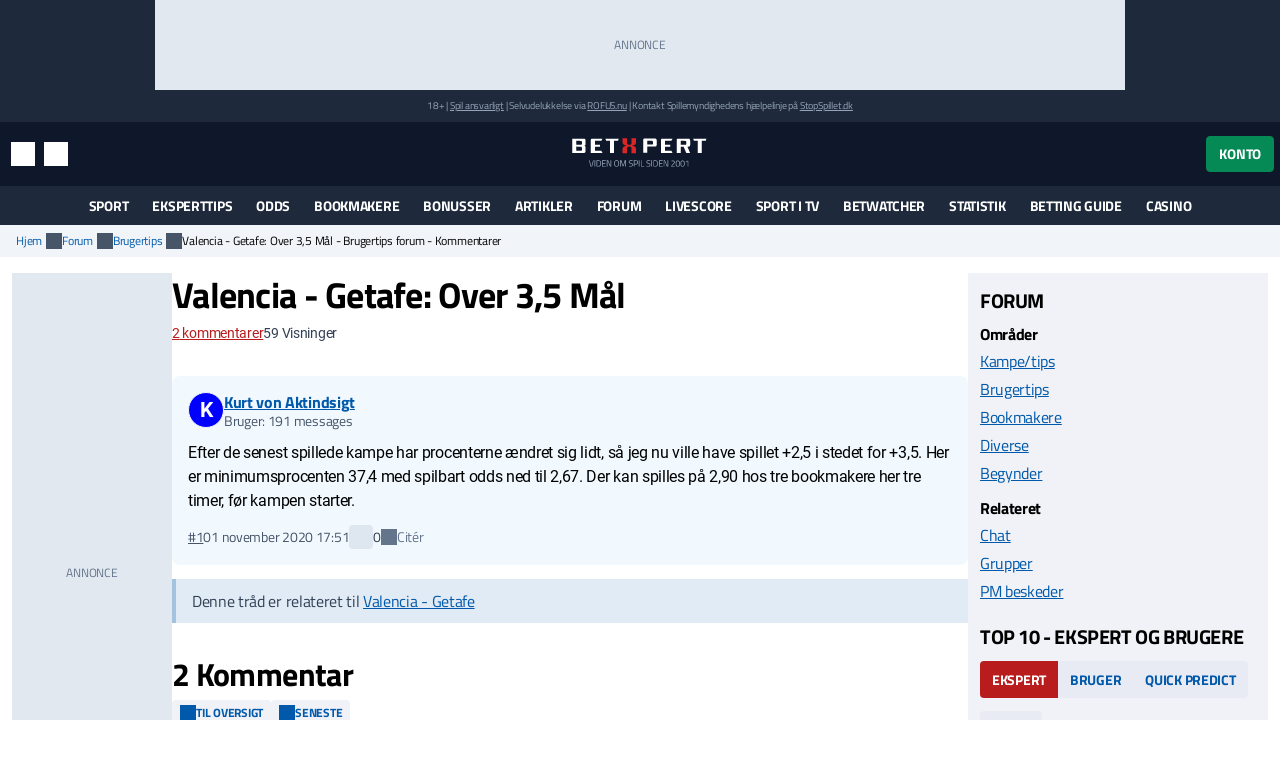

--- FILE ---
content_type: text/html; charset=utf-8
request_url: https://www.betxpert.com/forum/brugertips/valencia-getafe-over-3-5-maal
body_size: 21034
content:
<!DOCTYPE html>
<html lang="da" xml:lang="da">
<head>
	<title>Valencia - Getafe:  Over 3,5 Mål - Brugertips forum - Kommentarer</title>
<meta http-equiv="X-UA-Compatible" content="IE=edge">
<meta charset="UTF-8">
<meta name="viewport" content="height=device-height, width=device-width, initial-scale=1.0, minimum-scale=1.0, maximum-scale=5.0, user-scalable=yes">
	<meta name="req-method" content="GET">
<meta name="robots" content="noindex, follow">
<meta property="og:image" content="https://www.betxpert.com/assets/images/min/logo/250x250/logo.png">
<meta property="og:image:width" content="250">
<meta property="og:image:height" content="250">
<meta name="twitter:card" content="summary">
<meta name="twitter:site" content="@BetXpert">
<meta property="twitter:title" content="Valencia - Getafe:  Over 3,5 Mål - Brugertips forum - Kommentarer">
<meta property="twitter:image:src" content="https://www.betxpert.com/assets/images/min/logo/250x250/logo.png"><link rel="shortcut icon" href="/assets/images/min/favicons/favicon.png">
<link rel="canonical" href="https://www.betxpert.com/forum/brugertips/valencia-getafe-over-3-5-maal">
<meta name="dmca-site-verification" content="Zm1hK1pHdm8wTjdkc2hzb29JTWFyZz090">

<link rel="dns-prefetch" href="//www.google-analytics.com"><link rel="dns-prefetch" href="//cdn.livechatinc.com"><link rel="dns-prefetch" href="//secure.livechatinc.com"><link rel="preload" href="/assets/styles/frontend/concat/head-general-libs_betxpert-theme.css?v=1766398441" as="style"><link rel="preload" href="/assets/styles/frontend/concat/bottom-general-libs.css?v=1766398439" as="style"><link rel="preload" href="/assets/styles/gen/1/operator/sprites/sprites.css?v=1759928578" as="style"><link rel="preload" href="/assets/js/gen/concats/66a429df5b9c979265b55462107004cf.js?v=1768392794" as="script"><link href="/assets/styles/frontend/concat/head-general-libs_betxpert-theme.css?v=1766398441" rel="stylesheet"><meta name="google-site-verification" content="NSL082XpDHPhoCtePeThUQIo6NGPS4EorrfoDASmhQE" /><link rel="preconnect" href="https://braze.betxpert.com" />
<script src="https://braze.betxpert.com/braze-init.js?braze-app=434a1fd1-7e7a-4437-9401-026bb1692661" defer></script><script id='pixel-script-poptin' src='https://cdn.popt.in/pixel.js?id=53872e3638d5a' async='true'></script><!-- Start VWO Async SmartCode -->
<script type='text/javascript' id='vwoCode'>
window._vwo_code=window._vwo_code || (function() {
var account_id=697621,
version = 1.5,
settings_tolerance=2000,
library_tolerance=2500,
use_existing_jquery=false,
is_spa=1,
hide_element='body',
hide_element_style = 'opacity:0 !important;filter:alpha(opacity=0) !important;background:none !important',
/* DO NOT EDIT BELOW THIS LINE */
f=false,d=document,vwoCodeEl=d.querySelector('#vwoCode'),code={use_existing_jquery:function(){return use_existing_jquery},library_tolerance:function(){return library_tolerance},hide_element_style:function(){return'{'+hide_element_style+'}'},finish:function(){if(!f){f=true;var e=d.getElementById('_vis_opt_path_hides');if(e)e.parentNode.removeChild(e)}},finished:function(){return f},load:function(e){var t=d.createElement('script');t.fetchPriority='high';t.src=e;t.type='text/javascript';t.innerText;t.onerror=function(){_vwo_code.finish()};d.getElementsByTagName('head')[0].appendChild(t)},getVersion:function(){return version},getMatchedCookies:function(e){var t=[];if(document.cookie){t=document.cookie.match(e)||[]}return t},getCombinationCookie:function(){var e=code.getMatchedCookies(/(?:^|;)\s?(_vis_opt_exp_\d+_combi=[^;$]*)/gi);e=e.map(function(e){try{var t=decodeURIComponent(e);if(!/_vis_opt_exp_\d+_combi=(?:\d+,?)+\s*$/.test(t)){return''}return t}catch(e){return''}});var i=[];e.forEach(function(e){var t=e.match(/([\d,]+)/g);t&&i.push(t.join('-'))});return i.join('|')},init:function(){if(d.URL.indexOf('__vwo_disable__')>-1)return;window.settings_timer=setTimeout(function(){_vwo_code.finish()},settings_tolerance);var e=d.createElement('style'),t=hide_element?hide_element+'{'+hide_element_style+'}':'',i=d.getElementsByTagName('head')[0];e.setAttribute('id','_vis_opt_path_hides');vwoCodeEl&&e.setAttribute('nonce',vwoCodeEl.nonce);e.setAttribute('type','text/css');if(e.styleSheet)e.styleSheet.cssText=t;else e.appendChild(d.createTextNode(t));i.appendChild(e);var n=this.getCombinationCookie();this.load('https://dev.visualwebsiteoptimizer.com/j.php?a='+account_id+'&u='+encodeURIComponent(d.URL)+'&f='+ +is_spa+'&vn='+version+(n?'&c='+n:''));return settings_timer}};window._vwo_settings_timer = code.init();return code;}());
</script>
<!-- End VWO Async SmartCode --><script data-pagespeed-no-defer>
function getLastScript(){var a=document.getElementsByTagName("script");return a[a.length-1]}var App={data:{},onReadyCbs:[],get:function(a){return this.data.hasOwnProperty(a)?this.data[a]:void 0},set:function(a,b){this.data[a]=b},getElseCb:function(a,b){var c;return this.data.hasOwnProperty(a)?c=this.data[a]:(c=b(),this.set(a,c)),c},setObj:function(a){for(var b in a)a.hasOwnProperty(b)&&this.set(b,a[b])},isLoggedIn:function(){return isset(this.get("username"))},onReady:function(a){this.onReadyCbs.push(a)},hasPerm:function(k){var d=this.data;return d.perms&&d.perms.indexOf(k)>=0}};
</script><style>.for-logged{display:none!important}</style><style>.attention-catcher-btn { background-color: #125203!important; }
		.page-body { .attention-catcher-btn { background-color: #125203!important; }}.attention-catcher-btn:hover { background-color: #002c00!important;}</style>
<!-- BEGIN THM AUTO CODE -->
<script async src="https://securepubads.g.doubleclick.net/tag/js/gpt.js"></script>
<script type="text/javascript">
	var googletag = googletag || {};
	googletag.cmd = googletag.cmd || [];
	googletag.cmd.push(function() {
		googletag.pubads().disableInitialLoad(); googletag.pubads().enableSingleRequest();
	});
	var _hbopts = { alias: '/', type: 'banner' };
	var _hbwrap = _hbwrap || [];
	(function() {
		var hbldr = function (url, resolution, cachebuster, millis, referrer) {
			var s = document.createElement('script'); s.type = 'text/javascript';
			s.async = true; s.src = 'https://' + url + '&resolution=' + resolution +
				'&random=' + cachebuster + '&millis=' + millis + '&referrer=' + referrer;
			var x = document.getElementsByTagName('script')[0];
			x.parentNode.insertBefore(s, x);
		};
		hbldr(
			'tradecore.tradehouse.media/servlet/hbwrap?stack=53',
			(window.innerWidth||screen.width)+'x'+(window.innerHeight||screen.height),
			Math.floor(89999999*Math.random()+10000000), new Date().getTime(), encodeURIComponent(
				(window!=top&&window.location.ancestorOrigins)?
					window.location.ancestorOrigins[window.location.ancestorOrigins.length-1]:document.location
			)
		);
	})();
</script>
<!-- END THM AUTO CODE --></head>
<body id="top">
<div id="settings-block" data-locale="da_DK"></div>
<div id="site-wrapper" class="site-wrapper" >
	<div class="as-header-wrapper">
		<div class="as as--header-rect-970x90 d-none d-md-block mx-auto" style="width:970px;height: 90px"></div>		<div class="as as--header-rect-300x100 d-block d-sm-none mx-auto" style="width:300px;height: 100px"></div>	</div>
	<header>
			<div class="site-top d-flex flex-column justify-content-center align-items-center">
		<small>
		18+
		| <a href="https://www.betxpert.com/ansvarligt-spil" target="_blank">Spil ansvarligt</a>
		| Selvudelukkelse via <a href="https://www.rofus.nu" target="_blank" rel="nofollow">ROFUS.nu</a>
		| Kontakt Spillemyndighedens hjælpelinje på <a href="https://www.stopspillet.dk" target="_blank" rel="nofollow">StopSpillet.dk</a>
		</small>
			</div>

<div class="site-header d-flex align-items-center">
	<div class="container-xl d-flex align-items-center justify-content-between">
		<div class="site-header-tools d-flex align-items-center">
			<button class="btn btn-sm btn-link d-md-none" data-js-navigation-toggle type="button" aria-label="Menu" title="Menu">
				<i class="i i-hamburger i-lg text-white"></i>
				<span class="sr-only">Menu</span>
			</button>
			<button class="btn btn-sm btn-link" title="Søg" data-toggle="modal" data-target="#search-modal">
				<i class="i i-search i-lg text-white"></i>
				<span class="sr-only">Søg</span>
			</button>
			<button class="btn btn-sm btn-link d-none d-md-inline-flex" title="Indstillinger" data-toggle="modal" data-target="#unit-settings-modal">
				<i class="i i-switch-right i-lg text-white"></i>
				<span class="sr-only">Indstillinger</span>
			</button>
		</div>
		<a href="/">
			<img class="site-header-logo"
				width="190" height="45"
				src="/assets/images/min/logo/logo_inverted.svg?v=1766398395"
				alt="betxpert.com">
		</a>
		<div class="site-header-user-actions d-flex align-items-center">
							<button class="btn btn-success" title="Konto" data-toggle="modal" data-target="#login-modal">
					Konto				</button>
					</div>
	</div>
	<script>
	(function () {
		// Will be used to remove the script element after the menu is created
		var currentScript = getLastScript();
		
		function createMenuItem(label, url, parentElement, linkAttrs) {
			var attributes = '';
			for (var prop in linkAttrs) {
				if (linkAttrs.hasOwnProperty(prop)) {
					attributes += ' ' + prop + '="' + linkAttrs[prop] + '"';
				}
			}

			parentElement.append('<a class="dropdown-item" href="' + htmlEncode(url) + '"' + attributes + '>' + htmlEncode(label) + '</a>');
		}

		function processUrlParams(url, urlParams) {
			if (!urlParams) return url;
			
			for (var param in urlParams) {
				if (urlParams.hasOwnProperty(param)) {
					url = url.replace(
						new RegExp(escapeRegExp("{" + param + "}"), "g"), 
						encodeURIComponent(urlParams[param].toString())
					);
				}
			}
			return url;
		}

		App.onReady(function () {
			var scriptElement = $(currentScript);
			var adminMenu = $("#user-admin-links");

			if (!App.isLoggedIn()) {
				adminMenu.remove();
				scriptElement.remove();
				return;
			}

			if (App.get("adm_menu")) {
				adminMenu.append('<div class="dropdown-header">Admin</div>');

				$.each(App.get("adm_pages"), function (index, page) {
					var label = page[0],
						pathUrlAssoc = page[1],
						linkAttrs = page[2],
						permission = (3 < page.length) ? page[3] : null;

					$.each(["\/page\/frontend\/forum\/thread", ""], function (pathIndex, path) {
						if (!(path in pathUrlAssoc)) return true;
						if (permission && !App.hasPerm(permission)) return true;

						var url = pathUrlAssoc[path];
						
						if (/\{[a-z\d_\- ]+\}/i.test(url)) return true;

						createMenuItem(label, url, adminMenu, linkAttrs);
						return false;
					});
				});
			}

			
			scriptElement.remove();
		});
	})();
</script>
	
<div class="modal fade" id="unit-settings-modal" data-backdrop="static" data-keyboard="false" tabindex="-1" aria-hidden="true" aria-labelledby="unit-settings-modal-title">
  <div class="modal-dialog modal-md">
    <div class="modal-content">
      <div class="modal-header">
        <h4 class="modal-title" id="unit-settings-modal-title">Enhedsindstillinger</h4>
        <button type="button" class="close" data-dismiss="modal" aria-label="Close">
          <i class="i i-close"></i>
        </button>
      </div>
      <div class="modal-body">
        <!-- Odds Format Selection -->
        <div class="form-group mb-3">
          <label class="d-block">Oddsformat</label>
          <div class="btn-group btn-group-toggle" data-toggle="buttons">
            <label class="btn btn-secondary btn-sm">
              <input type="radio" name="odds-format" value="d" checked> 
              Decimal            </label>
            <label class="btn btn-secondary btn-sm">
              <input type="radio" name="odds-format" value="f" > 
              Brøk            </label>
          </div>
        </div>

        <!-- Weather Forecast Selection -->
        <div class="form-group mb-3">
          <label class="d-block">Vejrudsigt</label>
          <div class="btn-group btn-group-toggle" data-toggle="buttons">
            <label class="btn btn-secondary btn-sm">
              <input type="radio" name="forecast-format" value="M" checked> 
              Celsius            </label>
            <label class="btn btn-secondary btn-sm">
              <input type="radio" name="forecast-format" value="I" > 
              Fahrenheit            </label>
          </div>
        </div>

        <!-- Timezone Selection -->
        <div class="form-group mb-0">
          <label for="unit-settings-tz">Tidszone</label>
          <select id="unit-settings-tz" class="form-control" data-domain-tz="Europe/Paris">
                          <option value="Pacific/Midway" 
                >
                GMT -11:00 (Midway Island, Samoa)              </option>
                          <option value="Pacific/Honolulu" 
                >
                GMT -10:00 (Hawaii)              </option>
                          <option value="Pacific/Marquesas" 
                >
                GMT -9:30 (French Polynesia)              </option>
                          <option value="America/Anchorage" 
                >
                GMT -9:00 (Alaska)              </option>
                          <option value="America/Los_Angeles" 
                >
                GMT -8:00 (Pacific Time)              </option>
                          <option value="America/Denver" 
                >
                GMT -7:00 (Mountain Time)              </option>
                          <option value="America/Chicago" 
                >
                GMT -6:00 (Central Time, Mexico City)              </option>
                          <option value="America/New_York" 
                >
                GMT -5:00 (Eastern Time, Bogota, Lima)              </option>
                          <option value="America/Caracas" 
                >
                GMT -4:30 (Caracas)              </option>
                          <option value="America/Halifax" 
                >
                GMT -4:00 (Atlantic Time, La Paz, Santiago)              </option>
                          <option value="America/St_Johns" 
                >
                GMT -3:30 (Newfoundland)              </option>
                          <option value="America/Recife" 
                >
                GMT -3:00 (Brasilia, Buenos Aires, Georgetown)              </option>
                          <option value="Atlantic/South_Georgia" 
                >
                GMT -2:00 (Mid-Atlantic)              </option>
                          <option value="Atlantic/Azores" 
                >
                GMT -1:00 (Azores, Cape Verde)              </option>
                          <option value="Europe/London" 
                >
                GMT 0:00 (Dublin, London, Lisbon, Casablanca)              </option>
                          <option value="Europe/Paris" 
                selected>
                GMT +1:00 (Brussels, Copenhagen, Madrid, Paris)              </option>
                          <option value="Europe/Athens" 
                >
                GMT +2:00 (Athens, South Africa, Cairo)              </option>
                          <option value="Europe/Kaliningrad" 
                >
                GMT +3:00 (Baghdad, Riyadh, Moscow, St. Petersburg)              </option>
                          <option value="Asia/Tehran" 
                >
                GMT +3:30 (Tehran)              </option>
                          <option value="Asia/Dubai" 
                >
                GMT +4:00 (Abu Dhabi, Muscat, Yerevan, Baku, Tbilisi)              </option>
                          <option value="Asia/Kabul" 
                >
                GMT +4:30 (Kabul)              </option>
                          <option value="Asia/Karachi" 
                >
                GMT +5:00 (Ekaterinburg, Islamabad, Karachi, Tashkent)              </option>
                          <option value="Asia/Kolkata" 
                >
                GMT +5:30 (Mumbai, Kolkata, Chennai, New Delhi)              </option>
                          <option value="Asia/Kathmandu" 
                >
                GMT +5:45 (Kathmandu)              </option>
                          <option value="Asia/Yekaterinburg" 
                >
                GMT +6:00 (Almaty, Dhaka, Colombo)              </option>
                          <option value="Asia/Rangoon" 
                >
                GMT +6:30 (Yangon, Cocos Islands)              </option>
                          <option value="Asia/Bangkok" 
                >
                GMT +7:00 (Bangkok, Hanoi, Jakarta)              </option>
                          <option value="Asia/Shanghai" 
                >
                GMT +8:00 (Beijing, Perth, Singapore, Hong Kong)              </option>
                          <option value="Australia/Eucla" 
                >
                GMT +8:45 (Eucla)              </option>
                          <option value="Asia/Tokyo" 
                >
                GMT +9:00 (Tokyo, Seoul, Osaka, Sapporo, Yakutsk)              </option>
                          <option value="Australia/Darwin" 
                >
                GMT +9:30 (Adelaide, Darwin)              </option>
                          <option value="Australia/Brisbane" 
                >
                GMT +10:00 (Brisbane, Guam, Vladivostok)              </option>
                          <option value="Australia/Melbourne" 
                >
                GMT +11:00 (Magadan, Solomon Islands, New Caledonia)              </option>
                          <option value="Pacific/Norfolk" 
                >
                GMT +11:30 (Norfolk)              </option>
                          <option value="Pacific/Wallis" 
                >
                GMT +12:00 (Auckland, Wellington, Fiji, Kamchatka)              </option>
                          <option value="Pacific/Tongatapu" 
                >
                GMT +13:00 (Tonga, Tokelau)              </option>
                          <option value="Pacific/Chatham" 
                >
                GMT +13:45 (Chatham)              </option>
                          <option value="Pacific/Kiritimati" 
                >
                GMT +14:00 (Kiribati)              </option>
                      </select>
        </div>
      </div>
      <div class="modal-footer">
        <button type="button" class="btn btn-primary">Gem</button>
        <button type="button" class="btn btn-secondary" data-dismiss="modal">Annuller</button>
      </div>
    </div>
  </div>
</div>
	<div
	class="modal search-modal fade has-no-results"
	id="search-modal"
	data-backdrop="static"
	data-keyboard="false"
	tabindex="-1"
	aria-hidden="true"
	aria-labelledby="search-modal-title"
>
	<div class="modal-dialog modal-dialog-scrollable modal-lg">
		<div class="modal-content">
			<div class="modal-header flex-wrap">
				<form class="flex-fill" action="/soeg" id="search-modal-form">
					<div class="input-group">
						<input
							type="text"
							class="form-control search-input"
							name="search_phrase"
							data-search-url="/soeg?action-name=actionGetDdData"
							placeholder="Søg" 
							maxlength="100" 
							autocomplete="off"
							autofocus
							aria-describedby="search-button"
						/>
						<div class="input-group-append">
							<button class="btn search-button" id="search-button" type="button">
								<span class="sr-only">Søg</span>
								<i class="i i-search text-primary"></i>
							</button>
						</div>
					</div>
					<input name="search_method" value="all" type="hidden">
					<input name="time_interval" value="all_time" type="hidden">
					<input name="search_in" value="anywhere" type="hidden">
					<input name="sort_by" value="date" type="hidden">
				</form>
				<button type="button" class="close m-0" data-dismiss="modal" aria-label="Close">
					<i class="i i-close m-0"></i>
				</button>
			</div>
			<div class="modal-body">
				<div class="alert alert-info mb-0 d-none" id="search-no-results">Intet fundet</div>
			</div>
			<div class="modal-footer">
				<a href="/soeg" class="btn btn-secondary">
					Avanceret søgning					<i class="i i-chevron-right"></i>
				</a>
			</div>
		</div>
	</div>
</div>
	<div
	class="modal fade login-modal"
	id="login-modal"
	data-login-modal-btn-sel=""
	data-my-account-edit-url="/profil/rediger"
	data-ch-pass-url="/bruger/password-nulstil/bekraeft/1/1?ajax=1"
	data-redir-url=""
	data-backdrop="static"
	data-keyboard="false"
	tabindex="-1"
	aria-hidden="true"
	aria-labelledby="login-modal-title"
>
	<div class="modal-dialog modal-md modal-dialog-scrollable">
		<div class="modal-content">
			<div class="modal-header">
				<h4 class="modal-title">Log ind</h4>
				<button type="button" class="close" data-dismiss="modal" aria-label="Close">
					<i class="i i-close"></i>
				</button>
			</div>
			<div class="modal-body">
				<ul class="nav nav-tabs">
					<li class="nav-item">
						<a data-toggle="tab" class="nav-link active" href="#login-modal-login">
							Log ind						</a>
					</li>
					<li class="nav-item">
						<a data-toggle="tab" class="nav-link" href="#login-modal-register">
							Tilmeld						</a>
					</li>
				</ul>
				<div class="tab-content">
					<div
						id="login-modal-login"
						class="tab-pane fade show active"
						role="tabpanel"
						data-url="/ajax/login-modal?redir-url="
					>
						<div id="login-modal-login-alert-wrp"></div>
						
<form
	method="post"
	action="/bruger/login/ajax"
>
	<div class="alert alert-danger" style="display:none"></div>	<div class="form-group">
		<label for="username">Brugernavn:</label>
		<input type="text"  id="username" placeholder="" class="form-control" name="username" maxlength="50" value="" >		<div class='help-block help-block-error '></div>	</div>
	<div class="form-group">
		<label for="password">Password:</label>
		<input type="password"  id="password" name="password" autocomplete="off" pattern=".{6,}" placeholder="" class="form-control" maxlength="50" value="" >		<div class='help-block help-block-error '></div>	</div>
	<div class="form-group">
		<label class="font-weight-normal mb-0">
			<input type="checkbox" name="remember_me" checked>
			Husk mig og accepter cookies.		</label>
	</div>
	<input type="hidden" name="csrf_token" value="">
	<div class="d-flex align-items-center mt-3">
		<button type="submit" class="btn btn-md btn-success " >Log ind</button>		<a class="btn btn-link forgot-pass-btn ml-1" href="javascript:void(0)">
			Glemt brugernavn eller kodeord?		</a>
	</div>
</form>
<div class="login-with d-flex flex-wrap">
	<div class="w-100 h6 mb-0">Du kan også logge ind med:</div>
			<a class="social-icon-facebook" href="javascript:void(0)">
			<span class="sr-only">Log ind med Facebook</span>
		</a>
					<a class="social-icon-twitter" href="javascript:void(0)">
			<span class="sr-only">Log ind med Twitter</span>
		</a>
	</div>
					</div>
					<div
						id="login-modal-register"
						class="tab-pane fade"
						role="tabpanel"
					>
						<form
	method="post"
	action="/bruger/registrer"
>
	<div class="alert alert-danger" style="display:none"></div>	<div class="form-group "><label class="" for="firstname">Fornavn:</label><div class=" "><input type="text"  id="firstname" placeholder="" class="form-control" name="firstname" maxlength="50" value="" > <div class='help-block help-block-error '></div></div></div>	<div class="form-group "><label class="" for="lastname">Efternavn:</label><div class=" "><input type="text"  id="lastname" placeholder="" class="form-control" name="lastname" maxlength="50" value="" > <div class='help-block help-block-error '></div></div></div>	<div class="form-group "><label class="" for="username-register">Brugernavn:</label><div class=" "><input type="text"  id="username-register" placeholder="Bogstaver/tal, 2-50 tegn" class="form-control" name="username" maxlength="50" value="" > <div class='help-block help-block-error '></div></div></div>	<div class="form-group "><label class="" for="email">Email:</label><div class=" "><input type="email"  id="email" placeholder="" class="form-control" name="email" value="" > <div class='help-block help-block-error '></div></div></div>	<div class="form-group row" style="display:none"><label class="col-form-label col-sm-2" for="age">Alder:</label><div class="col-sm-10"><input class="form-control" name="age" id="age" value="" type="number" autocomplete="off" tabindex="-1"></div></div>	<div class="form-group "><label class="" for="password_new">Password:</label><div class=" "><input type="password"  id="password_new" autocomplete="off" pattern=".{6,}" placeholder="" class="form-control" name="password_new" maxlength="50" value="" > <div class='help-block help-block-error '></div></div></div>	<div class="form-group "><label class="" for="password_repeat">Gentag password:</label><div class=" "><input type="password"  id="password_repeat" autocomplete="off" pattern=".{6,}" placeholder="" class="form-control" name="password_repeat" value="" > <div class='help-block help-block-error '></div></div></div>	<div class="form-group">
		<label class="font-weight-normal mb-0">
			<input type="checkbox" name="newsletter" value="true" >
			Tilmeld dig nyhedsbrev		</label>
	</div>
	<button class="btn btn-md btn-success mt-2" type="submit" >Registrer</button>	<div class="validation-info" data-json="[{&quot;labels&quot;:{&quot;firstname&quot;:&quot;Fornavn&quot;,&quot;lastname&quot;:&quot;Efternavn&quot;,&quot;password&quot;:&quot;Password&quot;,&quot;email&quot;:&quot;Email&quot;,&quot;password_new&quot;:&quot;Password&quot;,&quot;password_repeat&quot;:&quot;Gentag password&quot;,&quot;role_id&quot;:&quot;Rolle&quot;},&quot;rules&quot;:[[&quot;domain_id&quot;,&quot;numeric&quot;,{&quot;type&quot;:&quot;integer&quot;}],[&quot;domain_id&quot;,&quot;required&quot;],[[&quot;firstname&quot;,&quot;lastname&quot;],&quot;length&quot;,{&quot;max&quot;:&quot;50&quot;}],[&quot;username&quot;,&quot;length&quot;,{&quot;min&quot;:2,&quot;max&quot;:50}],[&quot;email&quot;,&quot;required&quot;],[&quot;email&quot;,&quot;email&quot;],[&quot;email&quot;,&quot;secureInput&quot;,{&quot;type&quot;:&quot;showError&quot;}],[&quot;slug&quot;,&quot;length&quot;,{&quot;max&quot;:255}],[[&quot;password&quot;,&quot;password_repeat&quot;,&quot;password_new&quot;],&quot;secureInput&quot;,{&quot;type&quot;:&quot;none&quot;}],[&quot;username&quot;,&quot;trim&quot;],[&quot;username&quot;,&quot;noSpecialChars&quot;,{&quot;allow&quot;:[&quot;,&quot;,&quot;.&quot;,&quot; &quot;,&quot;æ&quot;,&quot;ø&quot;,&quot;å&quot;,&quot;_&quot;,&quot;-&quot;,&quot;$&quot;]}],[[&quot;username&quot;,&quot;password_new&quot;,&quot;password_repeat&quot;],&quot;required&quot;,{&quot;scenario&quot;:&quot;register&quot;}],[[&quot;email&quot;,&quot;username&quot;],&quot;unique&quot;,{&quot;scenario&quot;:&quot;register&quot;}],[&quot;password_new&quot;,&quot;length&quot;,{&quot;min&quot;:6,&quot;max&quot;:50,&quot;scenario&quot;:[&quot;register&quot;,&quot;password-reset&quot;,&quot;change-password&quot;]}],[&quot;password_new&quot;,&quot;match&quot;,{&quot;match_field&quot;:&quot;password_repeat&quot;,&quot;scenario&quot;:[&quot;register&quot;,&quot;password-reset&quot;,&quot;change-password&quot;]}],[&quot;slug&quot;,&quot;required&quot;,{&quot;strict&quot;:true,&quot;client_validation&quot;:false,&quot;scenario&quot;:&quot;register&quot;}],[&quot;slug&quot;,&quot;slug&quot;,{&quot;generate_from&quot;:&quot;username&quot;,&quot;table_name&quot;:&quot;user&quot;,&quot;scenario&quot;:&quot;register&quot;,&quot;domain_specific&quot;:true,&quot;slug_in_url_redirects_params&quot;:{&quot;get_url&quot;:{},&quot;entity_type&quot;:&quot;user&quot;,&quot;fk_id&quot;:&quot;&quot;}}],[&quot;username&quot;,&quot;required&quot;,{&quot;scenario&quot;:&quot;update&quot;}],[&quot;username&quot;,&quot;verified&quot;,{&quot;scenario&quot;:&quot;login&quot;},&quot;custom&quot;],[&quot;email&quot;,&quot;recordExists&quot;,{&quot;ressource&quot;:{&quot;related_tables&quot;:[]},&quot;field_name&quot;:&quot;email&quot;,&quot;scenario&quot;:&quot;password-reset&quot;}],[&quot;username&quot;,&quot;recordExists&quot;,{&quot;ressource&quot;:{&quot;related_tables&quot;:[]},&quot;field_name&quot;:&quot;username&quot;,&quot;scenario&quot;:&quot;password-reset&quot;}],[&quot;password&quot;,&quot;required&quot;,{&quot;scenario&quot;:&quot;link-social&quot;}],[&quot;password&quot;,&quot;length&quot;,{&quot;min&quot;:6,&quot;max&quot;:50,&quot;scenario&quot;:&quot;link-social&quot;}]],&quot;fields&quot;:[&quot;username&quot;,&quot;email&quot;],&quot;scenario&quot;:&quot;register&quot;}]" style="display:none"></div></form>					</div>
				</div>
			</div>
		</div>
	</div>
</div>
<div
	id="forgot-pass-modal"
	class="modal fade" role="dialog"
	data-backdrop="static"
	data-keyboard="false"
	tabindex="-1"
	aria-labelledby="modal-title"
	aria-hidden="true"
	role="dialog"
>
	<div class="modal-dialog modal-md">
		<div class="modal-content">
			<div class="modal-header">
				<h4 class="modal-title">Glemt brugernavn eller password?</h4>
				<button type="button" class="close" data-dismiss="modal" aria-label="Close">
					<i class="i i-close"></i>
				</button>
			</div>
			<div class="modal-body">
				<div
	class="ajax-data-container"
	id="forgot-pass-modal-data-container"
	data-ajax-data-container-url="/bruger/password-nulstil/request"
	data-ajax-data-container-load-on-click-on=".forgot-pass-btn"
>
</div>
			</div>
		</div>
	</div>
</div><script>
	(function () {
		var me = getLastScript();
		App.onReady(function () {
			var s = $(me);
			if (App.isLoggedIn()) {
				s.prev().add(s.prev().prev()).remove();
			}
			s.remove();
		});
	})();
</script>	</div>
		<div class="main-menu" id="main-menu">
	<nav class="main-menu-navbar navbar navbar-expand-md container-xl px-2 py-0" id="main-menu-navbar">
		<div class="menu-wrapper w-100" id="main-menu-wrapper">
			<div class="main-menu-mobile-header text-white d-flex align-items-center d-md-none">
	<button class="btn p-0 text-white main-menu-mobile-back" id="main-menu-back">
		<span class="i i-chevron-left i-lg"></span>
		<span class="sr-only">Tilbage</span>
	</button>
	<div class="main-menu-mobile-title w-100 font-weight-bold text-uppercase position-relative" id="main-menu-title" aria-role="heading" data-title="">
		<span>Menu</span>
	</div>
	<button class="btn p-0 text-white main-menu-mobile-close ml-auto" id="main-menu-close">
		<span class="i i-close"></span>
		<span class="sr-only">Luk menuen</span>
	</button>
</div>			<ul
	id="content-menu-ul"
	class="main-menu-items nav navbar-nav tabs-with-group-btn justify-content-md-center"
	data-start-from="970"
>
					<li class="dropdown dropdown-mouse-hover">

						<a title=""
				class="dropdown-toggle" data-toggle="dropdown"				href="javascript:void(0)">
				Sport			</a>

						
			<ul class="dropdown-menu megamenu-block-wrp sub-menu">
				<li class="megamenu-block "><div class="megamenu-block-content"><div title="" class="megamenu-block-title h6 mt-2 mb-0">Fodbold</div><div class="list-group"><a class="list-group-item" title="" href="/superligaen">Superligaen</a><a class="list-group-item" title="" href="/danmark-1-division">1. division</a><a class="list-group-item" title="" href="https://www.betxpert.com/premier-league">Premier League</a><a class="list-group-item" title="" href="https://www.betxpert.com/la-liga">La Liga</a><a class="list-group-item" title="" href="https://www.betxpert.com/serie-a">Serie A</a><a class="list-group-item" title="" href="https://www.betxpert.com/europa-league">Europa League</a><a class="list-group-item" title="" href="https://www.betxpert.com/champions-league">Champions League</a><a class="list-group-item" title="" href="https://www.betxpert.com/dbu-pokalen">DBU Pokalen</a><a class="list-group-item" title="" href="https://www.betxpert.com/bundesliga">Bundesliga</a><a class="list-group-item" title="" href="/fodbold-vm">VM 2026</a></div><div title="" class="megamenu-block-title h6 mt-2 mb-0">Cykling</div><div class="list-group"><a class="list-group-item" title="" href="/odds-paa-vuelta-a-espana">Vuelta a España</a><a class="list-group-item" title="" href="/odds-paa-tour-de-france">Tour de France</a><a class="list-group-item" title="" href="/giro-d-italia">Giro d'Italia</a></div></div></li><li class="megamenu-block divided-column"><div class="megamenu-block-content"><div title="" class="megamenu-block-title h6 mt-2 mb-0">Tennis</div><div class="list-group"><a class="list-group-item" title="" href="/holger-rune">Holger Rune</a><a class="list-group-item" title="" href="/clara-tauson">Clara Tauson</a><a class="list-group-item" title="" href="/elmer-moeller">Elmer Møller</a><a class="list-group-item" title="" href="/august-holmgren">August Holmgren</a><a class="list-group-item" title="" href="/atp/odds">ATP odds</a><a class="list-group-item" title="" href="/us-open">US Open</a></div><div title="" class="megamenu-block-title h6 mt-2 mb-0">Underholdning</div><div class="list-group"><a class="list-group-item" title="" href="/odds-eurovision">Eurovision</a><a class="list-group-item" title="" href="/nytaarstale-odds">Kongens nytårstale</a><a class="list-group-item" title="" href="/artikel/odds-oscar">Oscars</a><a class="list-group-item" title="" href="/artikel/melodi-grand-prix-odds">Melodi Grand Prix</a></div><div title="" class="megamenu-block-title h6 mt-2 mb-0">Håndbold</div><div class="list-group"><a class="list-group-item" title="" href="/em-i-damehaandbold">EM i kvindehåndbold</a><a class="list-group-item" title="" href="/vm-kvindehaandbold">VM i kvindehåndbold</a><a class="list-group-item" title="" href="/vm-herrehaandbold">VM i herrehåndbold</a><a class="list-group-item" title="" href="/em-herrehaandbold">EM i herrehåndbold</a></div><div title="" class="megamenu-block-title h6 mt-2 mb-0">Politik</div><div class="list-group"><a class="list-group-item" title="" href="/artikel/odds-spilforslag-praesidentvalg-usa">Præsidentvalg i USA</a></div><div title="" class="megamenu-block-title h6 mt-2 mb-0">Sportskalender</div><div class="list-group"><a class="list-group-item" title="" href="/sportskalender">Sportsbegivender 2026</a></div></div></li>			</ul>
					</li>
					<li class="dropdown dropdown-mouse-hover">

						<a title="Tips alt"
				class="dropdown-toggle" data-toggle="dropdown"				href="https://www.betxpert.com/ekspert/tips">
				Eksperttips			</a>

						
			<ul class="dropdown-menu megamenu-block-wrp sub-menu">
				<li class="megamenu-block "><div class="megamenu-block-content"><div title="expert alt" class="megamenu-block-title h6 mt-2 mb-0">Odds tips</div><div class="list-group"><a class="list-group-item" title="" href="/ekspert/tips">Tips</a><a class="list-group-item" title="" href="https://www.betxpert.com/ekspert/panel/arkiv">Senest afviklede tips</a></div></div></li>			</ul>
					</li>
					<li class="dropdown dropdown-mouse-hover">

						<a title=""
				class="dropdown-toggle" data-toggle="dropdown"				href="https://www.betxpert.com/matchcenter">
				Odds			</a>

						
			<ul class="dropdown-menu megamenu-block-wrp sub-menu">
				<li class="megamenu-block divided-column"><div class="megamenu-block-content"><div title="" class="megamenu-block-title h6 mt-2 mb-0">Sport Odds</div><div class="list-group"><a class="list-group-item" href="/matchcenter/fodbold">Fodbold</a><a class="list-group-item" href="/matchcenter/tennis">Tennis</a><a class="list-group-item" href="/matchcenter/ishockey">Ishockey</a><a class="list-group-item" href="/matchcenter/haandbold">Håndbold</a><a class="list-group-item" href="/matchcenter/basketball">Basketball</a><a class="list-group-item" href="/matchcenter/amerikansk-fodbold">Amerikansk Fodbold</a><a class="list-group-item" href="/matchcenter/baseball">Baseball</a><a class="list-group-item" href="/matchcenter/esport">eSport</a><a class="list-group-item" href="/matchcenter/dart">Dart</a></div></div></li><li class="megamenu-block divided-column last"><div class="megamenu-block-content"><div class="megamenu-block-title megamenu-title-invisible d-none d-md-block">.</div><div class="list-group"><a class="list-group-item" href="/matchcenter/cykling">Cykling</a><a class="list-group-item" href="/matchcenter/golf">Golf</a><a class="list-group-item" href="/matchcenter/motorsport">Motorsport</a><a class="list-group-item" href="/matchcenter/badminton">Badminton</a><a class="list-group-item" href="/matchcenter/boksning">Boksning</a><a class="list-group-item" href="/matchcenter/cricket">Cricket</a><a class="list-group-item" href="/matchcenter/mixed-martial-arts">Mixed Martial arts</a><a class="list-group-item" href="/matchcenter/roning">Roning</a></div></div></li><li class="megamenu-block divided-column"><div class="megamenu-block-content"><div class="megamenu-block-title single mt-0 p-0"><a href="/odds-vaerktoejer" title="">Odds beregner</a></div><div class="list-group"></div></div></li>			</ul>
					</li>
					<li class="dropdown dropdown-mouse-hover">

						<a title=""
				class="dropdown-toggle" data-toggle="dropdown"				href="/bookmakere">
				Bookmakere			</a>

						
			<ul class="dropdown-menu megamenu-block-wrp sub-menu">
				<li class="megamenu-block "><div class="megamenu-block-content"><div title="" class="megamenu-block-title h6 mt-2 mb-0">Bookmaker guide</div><div class="list-group"><a class="list-group-item" title="" href="/betting-sider">Betting sider</a><a class="list-group-item" title="" href="/bookmakere/udbydere-med-dansk-spillelicens">Bookmakere med DK-licens</a><a class="list-group-item" title="" href="/nye-betting-sider">Nye betting sider</a><a class="list-group-item" title="" href="/betting-apps">Betting apps</a><a class="list-group-item" title="" href="/live-odds-sider">Live odds sider</a><a class="list-group-item" title="" href="/bookmakere/udbydere-uden-dansk-spillelicens">Bookmakere uden DK-licens</a><a class="list-group-item" title="" href="/bookmakere/betalinger">Ind- og udbetalinger</a></div></div></li><li class="megamenu-block divided-column"><div class="megamenu-block-content"><div title="" class="megamenu-block-title h6 mt-2 mb-0">Anmeldte bookmakere</div><div class="list-group"><a class="list-group-item no-wrap " href="/bookmakere/bet365">Bet365</a><a class="list-group-item no-wrap " href="/bookmakere/betano">Betano</a><a class="list-group-item no-wrap " href="/bookmakere/betfair">Betfair</a><a class="list-group-item no-wrap " href="/bookmakere/betfair-sportsbook">Betfair Sportsbook</a><a class="list-group-item no-wrap " href="/bookmakere/betinia">Betinia</a><a class="list-group-item no-wrap " href="/bookmakere/betsson">Betsson</a><a class="list-group-item no-wrap " href="/bookmakere/bwin">Bwin</a><a class="list-group-item no-wrap " href="/bookmakere/campobet">Campobet</a><a class="list-group-item no-wrap " href="/bookmakere/cashpoint">Cashpoint</a><a class="list-group-item no-wrap " href="/bookmakere/casinostuen">Casinostuen</a><a class="list-group-item no-wrap " href="/bookmakere/comeon">Comeon</a><a class="list-group-item no-wrap " href="/bookmakere/danske-spil">Danske Spil</a></div></div></li><li class="megamenu-block divided-column last"><div class="megamenu-block-content"><div class="megamenu-block-title megamenu-title-invisible d-none d-md-block">.</div><div class="list-group"><a class="list-group-item no-wrap " href="/bookmakere/expekt">Expekt</a><a class="list-group-item no-wrap " href="/bookmakere/getlucky">GetLucky</a><a class="list-group-item no-wrap " href="/bookmakere/jackpotbet">Jackpotbet</a><a class="list-group-item no-wrap " href="/bookmakere/leovegas">LeoVegas</a><a class="list-group-item no-wrap " href="/bookmakere/marathonbet">Marathonbet</a><a class="list-group-item no-wrap " href="/bookmakere/mr-green">Mr Green</a><a class="list-group-item no-wrap " href="/bookmakere/nordicbet">NordicBet</a><a class="list-group-item no-wrap " href="/bookmakere/spreadex">SpreadEx</a><a class="list-group-item no-wrap " href="/bookmakere/tipwin">Tipwin</a><a class="list-group-item no-wrap " href="/bookmakere/unibet">Unibet</a><a class="list-group-item no-wrap " href="/bookmakere/vbet">VBet</a></div></div></li>			</ul>
					</li>
					<li class="dropdown dropdown-mouse-hover">

						<a title=""
				class="dropdown-toggle" data-toggle="dropdown"				href="/bookmakere/bonus">
				Bonusser			</a>

						
			<ul class="dropdown-menu megamenu-block-wrp sub-menu">
				<li class="megamenu-block "><div class="megamenu-block-content"><div title="" class="megamenu-block-title h6 mt-2 mb-0">Odds Bonusser</div><div class="list-group"><a class="list-group-item" title="" href="/bookmakere/bonus">Odds bonus</a><a class="list-group-item" title="" href="/freebet-ekstrabet">Freebets</a><a class="list-group-item" title="" href="/risikofrie-bets">Risikofrie spil</a><a class="list-group-item" title="" href="/odds-boost">Odds boost</a><a class="list-group-item" title="" href="/bookmakere/kampagner-tilbud">Kampagner og tilbud</a><a class="list-group-item" title="" href="https://www.betxpert.com/casino/casino-bonus">Casino bonus</a></div></div></li>			</ul>
					</li>
					<li >

						<a title=""
								href="/artikler">
				Artikler			</a>

					</li>
					<li >

						<a title=""
								href="/forum">
				Forum			</a>

					</li>
					<li class="dropdown dropdown-mouse-hover">

						<a title=""
				class="dropdown-toggle" data-toggle="dropdown"				href="/livescore">
				Livescore			</a>

						
			<ul class="dropdown-menu megamenu-block-wrp sub-menu">
				<li class="megamenu-block "><div class="megamenu-block-content"><div class="megamenu-block-title single mt-0 p-0"><a href="/livescore/fodbold" title="">Fodbold Livescore</a></div><div class="list-group"></div><div class="megamenu-block-title single mt-0 p-0"><a href="/livescore/tennis" title="">Tennis Livescore</a></div><div class="list-group"></div><div class="megamenu-block-title single mt-0 p-0"><a href="/livescore/ishockey" title="">Ishockey Livescore</a></div><div class="list-group"></div><div class="megamenu-block-title single mt-0 p-0"><a href="/livescore/haandbold" title="">Håndbold Livescore</a></div><div class="list-group"></div><div class="megamenu-block-title single mt-0 p-0"><a href="/livescore/basketball" title="">Basketball Livescore</a></div><div class="list-group"></div><div class="megamenu-block-title single mt-0 p-0"><a href="/livescore/amrfodbold" title="">Amerikansk fodbold Livescore</a></div><div class="list-group"></div><div class="megamenu-block-title single mt-0 p-0"><a href="/livescore/baseball" title="">Baseball Livescore</a></div><div class="list-group"></div></div></li>			</ul>
					</li>
					<li class="dropdown dropdown-mouse-hover">

						<a title=""
				class="dropdown-toggle" data-toggle="dropdown"				href="/tvguide">
				Sport i TV			</a>

						
			<ul class="dropdown-menu megamenu-block-wrp sub-menu">
				<li class="megamenu-block "><div class="megamenu-block-content"><div title="" class="megamenu-block-title h6 mt-2 mb-0">TV Guide</div><div class="list-group"><a class="list-group-item" title="" href="/tvguide/fodbold">Fodbold</a><a class="list-group-item" title="" href="/tvguide/tennis">Tennis</a><a class="list-group-item" title="" href="/tvguide/ishockey">Ishockey</a><a class="list-group-item" title="" href="/tvguide/haandbold">Håndbold</a><a class="list-group-item" title="" href="/tvguide/amerikansk-fodbold">Amerikansk Fodbold</a><a class="list-group-item" title="" href="/tvguide/cykling">Cykling</a><a class="list-group-item" title="" href="/tvguide/basketball">Basketball</a><a class="list-group-item" title="" href="/tvguide/esport">eSport</a><a class="list-group-item" title="" href="/tvguide/motorsport">Motorsport</a><a class="list-group-item" title="" href="/tvguide/boksning">Boksning</a><a class="list-group-item" title="" href="/tvguide/mixed-martial-arts">MMA</a><a class="list-group-item" title="" href="/tvguide/dart">Dart</a><a class="list-group-item" title="" href="/tvguide/golf">Golf</a></div></div></li>			</ul>
					</li>
					<li class="dropdown dropdown-mouse-hover">

						<a title=""
				class="dropdown-toggle" data-toggle="dropdown"				href="javascript:void(0)">
				Betwatcher			</a>

						
			<ul class="dropdown-menu megamenu-block-wrp sub-menu">
				<li class="megamenu-block "><div class="megamenu-block-content"><div title="" class="megamenu-block-title h6 mt-2 mb-0">Bettingregnskab</div><div class="list-group"><a class="list-group-item" title="" href="/betwatcher">Betwatcher</a><a class="list-group-item" title="" href="https://www.betxpert.com/forum/betwatcher">Spørgsmål &amp; Feedback</a></div></div></li>			</ul>
					</li>
					<li class="dropdown dropdown-mouse-hover">

						<a title=""
				class="dropdown-toggle" data-toggle="dropdown"				href="/statistik">
				Statistik			</a>

						
			<ul class="dropdown-menu megamenu-block-wrp sub-menu">
				<li class="megamenu-block divided-column"><div class="megamenu-block-content"><div title="" class="megamenu-block-title h6 mt-2 mb-0">Statistik og Stillinger</div><div class="list-group"><a class="list-group-item" href="/statistik/fodbold">Fodbold</a><a class="list-group-item" href="/statistik/tennis">Tennis</a><a class="list-group-item" href="/statistik/ishockey">Ishockey</a><a class="list-group-item" href="/statistik/haandbold">Håndbold</a><a class="list-group-item" href="/statistik/basketball">Basketball</a><a class="list-group-item" href="/statistik/amerikansk-fodbold">Amerikansk Fodbold</a><a class="list-group-item" href="/statistik/baseball">Baseball</a><a class="list-group-item" href="/statistik/esport">eSport</a><a class="list-group-item" href="/statistik/dart">Dart</a></div></div></li><li class="megamenu-block divided-column last"><div class="megamenu-block-content"><div class="megamenu-block-title megamenu-title-invisible d-none d-md-block">.</div><div class="list-group"><a class="list-group-item" href="/statistik/cykling">Cykling</a><a class="list-group-item" href="/statistik/golf">Golf</a><a class="list-group-item" href="/statistik/motorsport">Motorsport</a><a class="list-group-item" href="/statistik/badminton">Badminton</a><a class="list-group-item" href="/statistik/boksning">Boksning</a><a class="list-group-item" href="/statistik/cricket">Cricket</a><a class="list-group-item" href="/statistik/mixed-martial-arts">Mixed Martial arts</a><a class="list-group-item" href="/statistik/roning">Roning</a></div></div></li>			</ul>
					</li>
					<li class="dropdown dropdown-mouse-hover">

						<a title=""
				class="dropdown-toggle" data-toggle="dropdown"				href="/artikler/tag/guides-og-spilstrategi">
				Betting guide			</a>

						
			<ul class="dropdown-menu megamenu-block-wrp sub-menu">
				<li class="megamenu-block "><div class="megamenu-block-content"><div class="megamenu-block-title single mt-0 p-0"><a href="/odds-systemer" title="">Odds Systemer og Strategier</a></div><div class="list-group"></div><div class="megamenu-block-title single mt-0 p-0"><a href="/odds" title="">Hvordan oddser man?</a></div><div class="list-group"><a class="list-group-item" title="" href="/henze-system">Henze System</a><a class="list-group-item" title="" href="https://www.betxpert.com/asian-handicap">Asian Handicap</a><a class="list-group-item" title="" href="https://www.betxpert.com/betting-ordbog">Betting ordbog</a></div></div></li>			</ul>
					</li>
					<li class="dropdown dropdown-mouse-hover">

						<a title=""
				class="dropdown-toggle" data-toggle="dropdown"				href="/casino">
				Casino			</a>

						
			<ul class="dropdown-menu megamenu-block-wrp sub-menu">
				<li class="megamenu-block "><div class="megamenu-block-content"><div class="megamenu-block-title single mt-0 p-0"><a href="/casino/casinoer-med-dansk-licens" title="">Casinoer med dansk licens</a></div><div class="list-group"></div><div class="megamenu-block-title single mt-0 p-0"><a href="/casino/bedste-casino" title="">Bedste casinoer</a></div><div class="list-group"></div><div class="megamenu-block-title single mt-0 p-0"><a href="/casino/casino-bonus/free-spins" title="">Free spins</a></div><div class="list-group"></div><div class="megamenu-block-title single mt-0 p-0"><a href="/casino/kampagner" title="">Casino deals</a></div><div class="list-group"></div><div class="megamenu-block-title single mt-0 p-0"><a href="/casino/casino-bonus" title="">Casino bonus</a></div><div class="list-group"></div></div></li>			</ul>
					</li>
	
	<li class="dropdown group-dropdown dropdown-mouse-hover">
		<a class="dropdown-toggle" data-toggle="dropdown" href="javascript:void(0)">
			<span class="active-label">...</span>
			<span class="non-active-label">...</span>
		</a>
		<ul class="dropdown-menu dropdown-menu-right">
		</ul>
	</li>
	<li class="nav-item dropdown group-dropdown d-md-none settings-item">
		<button class="btn w-100 justify-content-start" data-toggle="modal" data-target="#unit-settings-modal">
			<span class="i i-switch-right text-dark"></span>
			<span>Indstillinger</span>
			<span class="i i-chevron-right text-primary"></span>
		</button>
	</li>
</ul>
		</div>
	</nav>
		<nav class="main-menu-quick-links container-xl d-flex flex-nowrap align-items-center d-md-none">
							<a href="/bookmakere" target="_self" title="Bookmakere">Bookmakere</a>
						<a href="/bookmakere/bonus" target="_self" title="Bonusser">Bonusser</a>
						<a href="/ekspert/tips" target="_self" title="Tips">Tips</a>
						<a href="/matchcenter/fodbold" target="_self" title="Odds">Odds</a>
						<a href="/forum" target="_self" title="Forum">Forum</a>
		</nav>
	</div>
		<nav class="site-breadcrumb" aria-label="breadcrumb">
  <ol class="breadcrumb container-xl">
					<li class="breadcrumb-item"><a href="/">Hjem</a></li>
					<li class="breadcrumb-item"><a href="/forum">Forum</a></li>
					<li class="breadcrumb-item"><a href="/forum/brugertips">Brugertips</a></li>
					<li class="breadcrumb-item"><span>Valencia - Getafe:  Over 3,5 Mål - Brugertips forum - Kommentarer</span></li>
		  </ol>
</nav>	</header>

	
	<div id="page-content" class="page-content d-flex flex-column flex-md-row justify-content-center"  itemscope itemtype="https://schema.org/DiscussionForumPosting">
		
		<aside class="sidebar-first d-none d-lg-flex flex-column">
	<div class="sidebar-first-inner">
		<div class="as as--aside-sky-160x600" style="width:160px;height: 600px"></div>	</div>
</aside>

<main class="main-content zone-main" id="main-content">
	
	
										<div class="zone-body">
				<article  class="widget widget--article-page">      <div aria-hidden="true" id="user-browsing" data-entity="forum_thread" data-id="143490" data-url="/ajax/user-browsing"></div><header class="article-header">
	<h1  itemprop="headline">
		Valencia - Getafe:  Over 3,5 Mål	</h1>
			<div class="d-flex align-items-center">
				<a
		class="text-danger"
		href="#comments"
		title="Gå til kommentar-sektion"
	>
		<span itemprop="commentCount">2</span> kommentarer	</a>
				<div class="views-count">
					<span itemprop="interactionStatistic" itemscope itemtype="https://schema.org/InteractionCounter">
						<meta itemprop="interactionType" content="https://schema.org/ViewAction"/>
						<span itemprop="userInteractionCount">59</span>
						Visninger					</span>
				</div>
					</div>
	
	
	</header>		<div
	id="comment_id1199218"
	class="article-body comment comment-initial "
>
	
<div
	class="comment-header d-flex align-items-center justify-content-between"
	itemprop="author" itemscope itemtype="https://schema.org/Person">
		<div class="author-info d-flex align-items-center no-wrap">
					<a class="text-decoration-none" href="/bruger/kurt-von-aktindsigt">
				<span class="usr-avatar-mini rounded-pill border border-light  css-avatar" style="background: blue">K</span>			</a>
				<div class="d-flex flex-column">
			<span class="d-flex align-items-center">
								<a
					class="author-info-name"
					href="/bruger/kurt-von-aktindsigt"
					 itemprop="url"				>
					<span itemprop="name">Kurt von Aktindsigt</span>				</a>
											</span>
			<span class="author-info-stats">
				Bruger: 									191 messages							</span>
		</div>
	</div>
	</div>
		<div class="comment-body">
			<div class="comment-body-text">
					<span itemprop="articleBody">Efter de senest spillede kampe har procenterne ændret sig lidt, så jeg nu ville have spillet +2,5 i stedet for +3,5. Her er minimumsprocenten 37,4 med spilbart odds ned til 2,67. Der kan spilles på 2,90 hos tre bookmakere her tre timer, før kampen starter.</span>			</div>
		</div>

		<div class="comment-footer d-flex align-items-center">
	<a class="d-inline-block" href="#1" id="1">#1</a>

			<time
			datetime="2020-11-01T17:51:59+01:00"
			itemprop="dateCreated"		>
			01 november 2020 17:51		</time>
	
	<div
	class="vote-cont d-flex align-items-center"
	data-user-like-status="NOT_LOGGED"
	data-click-for-logged-in-only="yes"
	data-likes-cnt="0"
	data-entity-type="forum_post"
	data-entity-id="1199218"
	data-url="/bruger/like"
>
	<button class="btn p-0 border-0 i i-lg i-heart vote-up vote-up-inactive"></button>
	<div class="vote-number">
		0	</div>
</div>

		<button
			class="btn quote-btn p-0 border-0"
			data-quote-btn-json="{&quot;id&quot;:1,&quot;username&quot;:&quot;Kurt von Aktindsigt&quot;,&quot;text&quot;:&quot;Efter de senest spillede kampe har procenterne ændret sig lidt, så jeg nu ville have spillet +2,5 i stedet for +3,5. Her er minimumsprocenten 37,4 med spilbart odds ned til 2,67. Der kan spilles på 2,90 hos tre bookmakere her tre timer, før kampen starter.&quot;}"
			title="Opret indlæg med citat fra dette indlæg"
		>
			<i class="i i-sm i-quote"></i>
			Citér		</button>

		
	</div></div>
			<div class="mt-3 mb-4 alert alert-primary">
			Denne tråd er relateret til <a href="/tips/valencia-getafe-over-3-5-maal" rel="nofollow">Valencia - Getafe</a>		</div>
	
<section aria-labelledby="comments-title" class="widget widget--comments">
			<h2 id="comments-title" class="widget-title">
			2 Kommentar		</h2>
	
	<div class="forum-thread-actions d-flex flex-wrap align-items-center">
		<a class="btn btn-secondary btn-sm" href="/forum/brugertips" ><i class="i i-sm i-arrow-left-md"></i>Til oversigt</a>
			<a class="btn btn-secondary btn-sm go-to-latest" href="javascript:void(0)" ><i class="i i-sm i-arrow-down-md"></i>Seneste</a>	
	</div>
	<span id="top-marker" aria-hidden="true"></span>
	<div id="comments" class="comments-outer-parent comments-outer-parent-forum">
		
<div
	class="ajax-container comments-wrapper ajax-data-container cmh-"
	id="comments-wrapper143490"
	data-ajax-data-container-load-immediately="true"
	data-ajax-data-container-url="/ajax/get-forum-data/143490?action-name=actionGetData&paginator=true&last-page=yes&use_schema=true&exclude_first=true"
>
</div>

		
	
	<h2>Tilføj kommentar</h2>
	<form
		class="form-horizontal" id="form" method="post"
		data-target="#comments-wrapper143490"
		data-for-logged-in-only="yes"
		action="/ajax/indlaeg-kommentar"
	>
		<div class="ce-wrp"">
	
	<div class="comment-form position-relative">
		<textarea  id="text" style="display:none" class="form-control" name="text" placeholder="Indtast &quot;Message&quot;" rows="5" ></textarea><div contenteditable="true"class="ce new-post-ce h-auto form-control" placeholder="Start diskussionen. Vær den første til at kommentere." data-ce-val-conv="MessValConv" data-url="/ajax/username-mention" data-username-non-word-chars=",. æøå_-$" data-click-for-logged-in-only="yes" style="min-height:103.5px" name="text"  style="min-height:103.5px"></div>		<input type="hidden" class="new-post-ce-initial-text" name="initial-text" value="">
	</div>

		<div class="d-flex align-items-center comment-form-actions">
			<button class="btn btn-primary" type="submit" >Skriv kommentar<span class="spinner-border spinner-border-sm" role="status" aria-hidden="true" style="display:none"></span></button><div class="d-flex align-items-center message-tools">
		<button
		id="btn-emoji"
		class="btn btn-tools btn-emoji p-0"
		type="button"
		data-toggle="popover"
		title="Indsæt emoji"
	>
		<i class="i i-smile text-primary"></i>
	</button>
	<div
		id="emoji-content"
		style="display:none"
		aria-hidden="true"
	>
		<div class="ajax-data-container emojis-wrap" data-ajax-data-container-url="/emoji/popover" data-ajax-data-container-load-immediately="true"></div>	</div>

	<button
		class="btn btn-tools btn-media position-relative p-0"
		title="Upload billede"
		type="button"
	>
		<input
			class="media-input" type="file" data-url="/entity-upload/message-image"
			accept=".png,.jpg,.jpeg,.bmp,.gif"
		>
		<i class="i i-image text-primary"></i>
	</button>

	<button
		id="btn-tools-link"
		class="btn btn-tools btn-tools-link position-relative p-0 hidden"
		data-toggle="popover"
		title="Indsæt link"
		type="button"
	>
		<i class="i i-link text-primary"></i>
	</button>
	<div
		id="tools-link-content"
		style="display:none"
		aria-hidden="true"
	>
		<div class="ajax-data-container ins-link-cont ajax-form-validation-wrp" data-ajax-data-container-url="/forum/ins-link-popover" data-ajax-data-container-load-immediately="true"></div>	</div>
</div>		</div>
</div>

		<input name="fingerprint" value="" type="hidden">
		<input type="hidden"  id="conversation_id" class="form-control" name="conversation_id" value="143490" >		<input type="hidden"  id="entity_type" class="form-control" name="entity_type" value="pick" >		<input type="hidden"  id="entity_id" class="form-control" name="entity_id" value="117556" >	</form>

	</div>
</section>

  </article>
			</div>
		
			
		<div class="as-bottom-rect-wrapper d-none d-sm-block mt-3">
		<div class="as as--bottom-rect-640x100 mx-auto" style="width:640px;height: 100px"></div>	</div>
</main>

	<aside class="sidebar-second zone-right" id="sidebar-second">
		<div class="sidebar-second-inner">
							<section  class="widget widget--nav-widget">        <h4  class="widget-title">Forum</h4>
    
<div class="widget-content"><h5 class="nav-widget-subheading">Områder</h5><ul class="nav-widget-list no_wrap"><li><a href="/forum/spilforslag">Kampe/tips</a></li><li><a href="/forum/brugertips">Brugertips</a></li><li><a href="/forum/bookmakere">Bookmakere</a></li><li><a href="/forum/diverse">Diverse</a></li><li><a href="/forum/begynder">Begynder</a></li></ul><h5 class="nav-widget-subheading">Relateret</h5><ul class="nav-widget-list no_wrap"><li><a href="/chat">Chat</a></li><li><a href="/grupper">Grupper</a></li><li><a href="/pm">PM beskeder</a></li></ul></div>  </section><section  class="widget widget--top-performers">        <h4  class="widget-title">Top 10 - ekspert og brugere</h4>
    
<ul class="nav nav-tabs ajax-nav-tabs">
			<li class="nav-item">
			<a class="nav-link active" data-toggle="tab" href="#top-balance-expert"
								>
				Ekspert			</a>
		</li>
			<li class="nav-item">
			<a class="nav-link " data-toggle="tab" href="#top-balance-user"
				 data-ajax-nav-tabs-url="/main/widget/Top_Balance?action=get-tab&view=user"				>
				Bruger			</a>
		</li>
			<li class="nav-item">
			<a class="nav-link " data-toggle="tab" href="#top-balance-quick_predict"
				 data-ajax-nav-tabs-url="/main/widget/Top_Balance?action=get-tab&view=quick_predict"				>
				Quick Predict			</a>
		</li>
	</ul>

<div class="tab-content no-css">
			<div id="top-balance-expert"
			class="tab-pane fade show active" role="tabpanel">
			<div class="dropdown top-balance-period-dd mb-2 mt-n2 dropdown-dynamic-label"><button class="btn btn-secondary dropdown-toggle" type="button" data-toggle="dropdown" aria-haspopup="true" aria-expanded="false">90d</button><div class="dropdown-menu"><a class="dropdown-item " href="#days_308_69710d5f0c708_expert" data-toggle="tab">30d</a><a class="dropdown-item  active" href="#days_908_69710d5f0c708_expert" data-toggle="tab">90d</a><a class="dropdown-item " href="#last_year8_69710d5f0c708_expert" data-toggle="tab">2026</a><a class="dropdown-item " href="#total8_69710d5f0c708_expert" data-toggle="tab">Total</a></div></div>
<div class="tab-content">
					<div id="days_308_69710d5f0c708_expert"
			 class="full-width-table-in-card-block tab-pane fade " role="tabpanel">
							<table class="table table-striped table-responsive">
					<tbody>
					
						<tr data-id="14821">
							<td>
																<a class="list-link" href="/bruger/skilled-highroller">
									Highroller								</a>
							</td>
							<td class="min-width no-wrap x-small">
								 <span title="31/12-2025 Kongens nytårstale: 2025 og 2026 nævnes ikke" class="icon-win v-align-middle"></span> <span title="31/12-2025 Kongens nytårstale nævnes" class="icon-win v-align-middle"></span> <span title="31/12-2025 Kongens nytårstale - nævnes" class="icon-loss v-align-middle"></span> <span title="31/12-2025 Kongens nytårstale - nævnes" class="icon-loss v-align-middle"></span> <span title="31/12-2025 Kongens nytårstale" class="icon-loss v-align-middle"></span>							</td>
							<td class="text-right">
								<span class="text-success">+12,84</span>							</td>
						</tr>
					
						<tr data-id="26592">
							<td>
																<a class="list-link" href="/bruger/foenix">
									Fønix								</a>
							</td>
							<td class="min-width no-wrap x-small">
								 <span title="20/01-2026 Tottenham - Borussia Dortmund" class="icon-loss v-align-middle"></span> <span title="20/01-2026 Bodø/Glimt - Manchester City" class="icon-loss v-align-middle"></span> <span title="19/01-2026 Brighton - Bournemouth" class="icon-win v-align-middle"></span> <span title="18/01-2026 Wolverhampton - Newcastle" class="icon-loss v-align-middle"></span> <span title="17/01-2026 Nottingham F. - Arsenal" class="icon-loss v-align-middle"></span>							</td>
							<td class="text-right">
								<span class="text-success">+6,36</span>							</td>
						</tr>
					
						<tr data-id="1099">
							<td>
																<a class="list-link" href="/bruger/klaus-f">
									Klaus F								</a>
							</td>
							<td class="min-width no-wrap x-small">
								 <span title="31/01-2026 Hvem når længst?" class="icon-win v-align-middle"></span> <span title="23/01-2026 Spiller når til runde:" class="icon-win v-align-middle"></span> <span title="21/01-2026 Jordan Thompson vs Nuno Borges" class="icon-win v-align-middle"></span> <span title="17/01-2026 Vinder af andet kvartal:" class="icon-win v-align-middle"></span> <span title="15/01-2026 Ben Shelton - Sebastián Báez" class="icon-win v-align-middle"></span>							</td>
							<td class="text-right">
								<span class="text-success">+5,25</span>							</td>
						</tr>
					
						<tr data-id="8334">
							<td>
																<a class="list-link" href="/bruger/paetur-albinus">
									Pætur Albinus								</a>
							</td>
							<td class="min-width no-wrap x-small">
								 <span title="21/01-2026 Zhao Xintong - Jak Jones" class="icon-win v-align-middle"></span> <span title="19/01-2026 Zhao Xintong - Xiao Guodong" class="icon-win v-align-middle"></span> <span title="19/01-2026 Mark Selby - Guodong Xiao" class="icon-win v-align-middle"></span> <span title="14/01-2026 Neil Robertson - Chris Wakelin" class="icon-win v-align-middle"></span> <span title="14/01-2026 Rares Sipos - Yingbin Xu" class="icon-loss v-align-middle"></span>							</td>
							<td class="text-right">
								<span class="text-success">+4,51</span>							</td>
						</tr>
					
						<tr data-id="10124">
							<td>
																<a class="list-link" href="/bruger/mark-mameli">
									Mark Blucerchiato								</a>
							</td>
							<td class="min-width no-wrap x-small">
								 <span title="18/01-2026 Palermo-Spezia" class="icon-win v-align-middle"></span> <span title="18/01-2026 Parma Calcio 1913 - Genoa" class="icon-win v-align-middle"></span> <span title="17/01-2026 Empoli-Sudtirol" class="icon-loss v-align-middle"></span> <span title="17/01-2026 Udinese - Inter" class="icon-win v-align-middle"></span> <span title="16/01-2026 Pisa - Atalanta" class="icon-loss v-align-middle"></span>							</td>
							<td class="text-right">
								<span class="text-success">+4,48</span>							</td>
						</tr>
					
						<tr data-id="10596">
							<td>
																<a class="list-link" href="/bruger/weberen">
									Weberen								</a>
							</td>
							<td class="min-width no-wrap x-small">
								 <span title="20/01-2026 Olympiacos - Bayer Leverkusen" class="icon-loss v-align-middle"></span> <span title="20/01-2026 F.C. København - SSC Napoli" class="icon-loss v-align-middle"></span> <span title="20/01-2026 Inter - Arsenal" class="icon-loss v-align-middle"></span> <span title="18/01-2026 Senegal - Marokko" class="icon-loss v-align-middle"></span> <span title="17/01-2026 Egypten - Nigeria" class="icon-loss v-align-middle"></span>							</td>
							<td class="text-right">
								<span class="text-success">+0,18</span>							</td>
						</tr>
					
						<tr data-id="12297">
							<td>
																<a class="list-link" href="/bruger/andersjj">
									Fidus								</a>
							</td>
							<td class="min-width no-wrap x-small">
								 <span title="31/12-2025 Kongens Nytårstale" class="icon-loss v-align-middle"></span> <span title="06/11-2024 Wisconsin:  Democrats" class="icon-loss v-align-middle"></span> <span title="05/11-2024 Hvilket parti får flest stemmer?:  Republicans" class="icon-win v-align-middle"></span> <span title="15/07-2024 Republikansk Vicepræsidentkandidat:  Kristi Noem" class="icon-loss v-align-middle"></span> <span title="09/06-2024 SF:  Over 1,5 Antal mandater" class="icon-win v-align-middle"></span>							</td>
							<td class="text-right">
								<span class="text-danger">-1,00</span>							</td>
						</tr>
					
						<tr data-id="3359">
							<td>
																<a class="list-link" href="/bruger/filihankatten">
									filihankatten								</a>
							</td>
							<td class="min-width no-wrap x-small">
								 <span title="20/01-2026 Sorana Cirstea - Eva Lys" class="icon-loss v-align-middle"></span> <span title="07/12-2025 Tamara Korpatsch - Kamilla Rakhimova" class="icon-loss v-align-middle"></span> <span title="01/11-2025 Veronika Kudermetova/Elise Mertens - Su-Wei Hsieh/Jelena Ostapenko" class="icon-loss v-align-middle"></span> <span title="01/11-2025 Fiona Crawley - Kayla Cross" class="icon-loss v-align-middle"></span> <span title="01/11-2025 Susan Bandecchi - Kajsa Rinaldo Persson" class="icon-loss v-align-middle"></span>							</td>
							<td class="text-right">
								<span class="text-danger">-1,00</span>							</td>
						</tr>
					
						<tr data-id="1077">
							<td>
																<a class="list-link" href="/bruger/nicolai-kristensen">
									Nicolai Kristensen								</a>
							</td>
							<td class="min-width no-wrap x-small">
								 <span title="18/01-2026 Tero Seppala - Oscar Lombardot" class="icon-win v-align-middle"></span> <span title="18/01-2026 Elvira Øberg - Lisa Vittozzi" class="icon-loss v-align-middle"></span> <span title="18/01-2026 Calle Halfvarsson - Leo Johansson" class="icon-loss v-align-middle"></span> <span title="18/01-2026 Loic Meillard - Henrik Kristoffersen" class="icon-win v-align-middle"></span> <span title="17/01-2026 Lukas Hofer - Isak Frey" class="icon-loss v-align-middle"></span>							</td>
							<td class="text-right">
								<span class="text-danger">-2,95</span>							</td>
						</tr>
					
						<tr data-id="13779">
							<td>
																<a class="list-link" href="/bruger/lasse-meineche">
									Lasse Meineche								</a>
							</td>
							<td class="min-width no-wrap x-small">
								 <span title="18/01-2026 Seattle Seahawks - San Francisco 49ers" class="icon-loss v-align-middle"></span> <span title="17/01-2026 Denver Broncos - Buffalo Bills" class="icon-loss v-align-middle"></span> <span title="13/01-2026 Pittsburgh Steelers - Houston Texans" class="icon-loss v-align-middle"></span> <span title="11/01-2026 Jacksonville Jaguars - Buffalo Bills" class="icon-loss v-align-middle"></span> <span title="04/01-2026 Chicago Bears - Detroit Lions" class="icon-loss v-align-middle"></span>							</td>
							<td class="text-right">
								<span class="text-danger">-5,53</span>							</td>
						</tr>
										</tbody>
				</table>
					</div>
					<div id="days_908_69710d5f0c708_expert"
			 class="full-width-table-in-card-block tab-pane fade fade show active" role="tabpanel">
							<table class="table table-striped table-responsive">
					<tbody>
					
						<tr data-id="10596">
							<td>
																<a class="list-link" href="/bruger/weberen">
									Weberen								</a>
							</td>
							<td class="min-width no-wrap x-small">
								 <span title="20/01-2026 Olympiacos - Bayer Leverkusen" class="icon-loss v-align-middle"></span> <span title="20/01-2026 F.C. København - SSC Napoli" class="icon-loss v-align-middle"></span> <span title="20/01-2026 Inter - Arsenal" class="icon-loss v-align-middle"></span> <span title="18/01-2026 Senegal - Marokko" class="icon-loss v-align-middle"></span> <span title="17/01-2026 Egypten - Nigeria" class="icon-loss v-align-middle"></span>							</td>
							<td class="text-right">
								<span class="text-success">+21,21</span>							</td>
						</tr>
					
						<tr data-id="14821">
							<td>
																<a class="list-link" href="/bruger/skilled-highroller">
									Highroller								</a>
							</td>
							<td class="min-width no-wrap x-small">
								 <span title="31/12-2025 Kongens nytårstale: 2025 og 2026 nævnes ikke" class="icon-win v-align-middle"></span> <span title="31/12-2025 Kongens nytårstale nævnes" class="icon-win v-align-middle"></span> <span title="31/12-2025 Kongens nytårstale - nævnes" class="icon-loss v-align-middle"></span> <span title="31/12-2025 Kongens nytårstale - nævnes" class="icon-loss v-align-middle"></span> <span title="31/12-2025 Kongens nytårstale" class="icon-loss v-align-middle"></span>							</td>
							<td class="text-right">
								<span class="text-success">+11,41</span>							</td>
						</tr>
					
						<tr data-id="10124">
							<td>
																<a class="list-link" href="/bruger/mark-mameli">
									Mark Blucerchiato								</a>
							</td>
							<td class="min-width no-wrap x-small">
								 <span title="18/01-2026 Palermo-Spezia" class="icon-win v-align-middle"></span> <span title="18/01-2026 Parma Calcio 1913 - Genoa" class="icon-win v-align-middle"></span> <span title="17/01-2026 Empoli-Sudtirol" class="icon-loss v-align-middle"></span> <span title="17/01-2026 Udinese - Inter" class="icon-win v-align-middle"></span> <span title="16/01-2026 Pisa - Atalanta" class="icon-loss v-align-middle"></span>							</td>
							<td class="text-right">
								<span class="text-success">+9,69</span>							</td>
						</tr>
					
						<tr data-id="1099">
							<td>
																<a class="list-link" href="/bruger/klaus-f">
									Klaus F								</a>
							</td>
							<td class="min-width no-wrap x-small">
								 <span title="31/01-2026 Hvem når længst?" class="icon-win v-align-middle"></span> <span title="23/01-2026 Spiller når til runde:" class="icon-win v-align-middle"></span> <span title="21/01-2026 Jordan Thompson vs Nuno Borges" class="icon-win v-align-middle"></span> <span title="17/01-2026 Vinder af andet kvartal:" class="icon-win v-align-middle"></span> <span title="15/01-2026 Ben Shelton - Sebastián Báez" class="icon-win v-align-middle"></span>							</td>
							<td class="text-right">
								<span class="text-success">+4,23</span>							</td>
						</tr>
					
						<tr data-id="1077">
							<td>
																<a class="list-link" href="/bruger/nicolai-kristensen">
									Nicolai Kristensen								</a>
							</td>
							<td class="min-width no-wrap x-small">
								 <span title="18/01-2026 Tero Seppala - Oscar Lombardot" class="icon-win v-align-middle"></span> <span title="18/01-2026 Elvira Øberg - Lisa Vittozzi" class="icon-loss v-align-middle"></span> <span title="18/01-2026 Calle Halfvarsson - Leo Johansson" class="icon-loss v-align-middle"></span> <span title="18/01-2026 Loic Meillard - Henrik Kristoffersen" class="icon-win v-align-middle"></span> <span title="17/01-2026 Lukas Hofer - Isak Frey" class="icon-loss v-align-middle"></span>							</td>
							<td class="text-right">
								<span class="text-success">+2,18</span>							</td>
						</tr>
					
						<tr data-id="26592">
							<td>
																<a class="list-link" href="/bruger/foenix">
									Fønix								</a>
							</td>
							<td class="min-width no-wrap x-small">
								 <span title="20/01-2026 Tottenham - Borussia Dortmund" class="icon-loss v-align-middle"></span> <span title="20/01-2026 Bodø/Glimt - Manchester City" class="icon-loss v-align-middle"></span> <span title="19/01-2026 Brighton - Bournemouth" class="icon-win v-align-middle"></span> <span title="18/01-2026 Wolverhampton - Newcastle" class="icon-loss v-align-middle"></span> <span title="17/01-2026 Nottingham F. - Arsenal" class="icon-loss v-align-middle"></span>							</td>
							<td class="text-right">
								<span class="text-danger">-0,19</span>							</td>
						</tr>
					
						<tr data-id="21121">
							<td>
																<a class="list-link" href="/bruger/asser-91">
									Asser								</a>
							</td>
							<td class="min-width no-wrap x-small">
								 <span title="18/11-2025 Overborgmester i København" class="icon-loss v-align-middle"></span> <span title="08/09-2025 Koalition der opnår flest sæder" class="icon-loss v-align-middle"></span> <span title="05/11-2024 Præsidentvalg:  Harris får flest stemmer og Trump bliver præsident" class="icon-loss v-align-middle"></span> <span title="05/11-2024 Pennsylvania:  Demokraterne" class="icon-loss v-align-middle"></span> <span title="21/07-2024 Demokraternes kandidat:  Joe Biden" class="icon-loss v-align-middle"></span>							</td>
							<td class="text-right">
								<span class="text-danger">-1,00</span>							</td>
						</tr>
					
						<tr data-id="12297">
							<td>
																<a class="list-link" href="/bruger/andersjj">
									Fidus								</a>
							</td>
							<td class="min-width no-wrap x-small">
								 <span title="31/12-2025 Kongens Nytårstale" class="icon-loss v-align-middle"></span> <span title="06/11-2024 Wisconsin:  Democrats" class="icon-loss v-align-middle"></span> <span title="05/11-2024 Hvilket parti får flest stemmer?:  Republicans" class="icon-win v-align-middle"></span> <span title="15/07-2024 Republikansk Vicepræsidentkandidat:  Kristi Noem" class="icon-loss v-align-middle"></span> <span title="09/06-2024 SF:  Over 1,5 Antal mandater" class="icon-win v-align-middle"></span>							</td>
							<td class="text-right">
								<span class="text-danger">-1,00</span>							</td>
						</tr>
					
						<tr data-id="3359">
							<td>
																<a class="list-link" href="/bruger/filihankatten">
									filihankatten								</a>
							</td>
							<td class="min-width no-wrap x-small">
								 <span title="20/01-2026 Sorana Cirstea - Eva Lys" class="icon-loss v-align-middle"></span> <span title="07/12-2025 Tamara Korpatsch - Kamilla Rakhimova" class="icon-loss v-align-middle"></span> <span title="01/11-2025 Veronika Kudermetova/Elise Mertens - Su-Wei Hsieh/Jelena Ostapenko" class="icon-loss v-align-middle"></span> <span title="01/11-2025 Fiona Crawley - Kayla Cross" class="icon-loss v-align-middle"></span> <span title="01/11-2025 Susan Bandecchi - Kajsa Rinaldo Persson" class="icon-loss v-align-middle"></span>							</td>
							<td class="text-right">
								<span class="text-danger">-1,15</span>							</td>
						</tr>
					
						<tr data-id="8334">
							<td>
																<a class="list-link" href="/bruger/paetur-albinus">
									Pætur Albinus								</a>
							</td>
							<td class="min-width no-wrap x-small">
								 <span title="21/01-2026 Zhao Xintong - Jak Jones" class="icon-win v-align-middle"></span> <span title="19/01-2026 Zhao Xintong - Xiao Guodong" class="icon-win v-align-middle"></span> <span title="19/01-2026 Mark Selby - Guodong Xiao" class="icon-win v-align-middle"></span> <span title="14/01-2026 Neil Robertson - Chris Wakelin" class="icon-win v-align-middle"></span> <span title="14/01-2026 Rares Sipos - Yingbin Xu" class="icon-loss v-align-middle"></span>							</td>
							<td class="text-right">
								<span class="text-danger">-5,24</span>							</td>
						</tr>
										</tbody>
				</table>
					</div>
					<div id="last_year8_69710d5f0c708_expert"
			 class="full-width-table-in-card-block tab-pane fade " role="tabpanel">
							<table class="table table-striped table-responsive">
					<tbody>
					
						<tr data-id="1099">
							<td>
																<a class="list-link" href="/bruger/klaus-f">
									Klaus F								</a>
							</td>
							<td class="min-width no-wrap x-small">
								 <span title="31/01-2026 Hvem når længst?" class="icon-win v-align-middle"></span> <span title="23/01-2026 Spiller når til runde:" class="icon-win v-align-middle"></span> <span title="21/01-2026 Jordan Thompson vs Nuno Borges" class="icon-win v-align-middle"></span> <span title="17/01-2026 Vinder af andet kvartal:" class="icon-win v-align-middle"></span> <span title="15/01-2026 Ben Shelton - Sebastián Báez" class="icon-win v-align-middle"></span>							</td>
							<td class="text-right">
								<span class="text-success">+7,80</span>							</td>
						</tr>
					
						<tr data-id="8334">
							<td>
																<a class="list-link" href="/bruger/paetur-albinus">
									Pætur Albinus								</a>
							</td>
							<td class="min-width no-wrap x-small">
								 <span title="21/01-2026 Zhao Xintong - Jak Jones" class="icon-win v-align-middle"></span> <span title="19/01-2026 Zhao Xintong - Xiao Guodong" class="icon-win v-align-middle"></span> <span title="19/01-2026 Mark Selby - Guodong Xiao" class="icon-win v-align-middle"></span> <span title="14/01-2026 Neil Robertson - Chris Wakelin" class="icon-win v-align-middle"></span> <span title="14/01-2026 Rares Sipos - Yingbin Xu" class="icon-loss v-align-middle"></span>							</td>
							<td class="text-right">
								<span class="text-success">+4,51</span>							</td>
						</tr>
					
						<tr data-id="26592">
							<td>
																<a class="list-link" href="/bruger/foenix">
									Fønix								</a>
							</td>
							<td class="min-width no-wrap x-small">
								 <span title="20/01-2026 Tottenham - Borussia Dortmund" class="icon-loss v-align-middle"></span> <span title="20/01-2026 Bodø/Glimt - Manchester City" class="icon-loss v-align-middle"></span> <span title="19/01-2026 Brighton - Bournemouth" class="icon-win v-align-middle"></span> <span title="18/01-2026 Wolverhampton - Newcastle" class="icon-loss v-align-middle"></span> <span title="17/01-2026 Nottingham F. - Arsenal" class="icon-loss v-align-middle"></span>							</td>
							<td class="text-right">
								<span class="text-success">+3,51</span>							</td>
						</tr>
					
						<tr data-id="10124">
							<td>
																<a class="list-link" href="/bruger/mark-mameli">
									Mark Blucerchiato								</a>
							</td>
							<td class="min-width no-wrap x-small">
								 <span title="18/01-2026 Palermo-Spezia" class="icon-win v-align-middle"></span> <span title="18/01-2026 Parma Calcio 1913 - Genoa" class="icon-win v-align-middle"></span> <span title="17/01-2026 Empoli-Sudtirol" class="icon-loss v-align-middle"></span> <span title="17/01-2026 Udinese - Inter" class="icon-win v-align-middle"></span> <span title="16/01-2026 Pisa - Atalanta" class="icon-loss v-align-middle"></span>							</td>
							<td class="text-right">
								<span class="text-success">+3,08</span>							</td>
						</tr>
					
						<tr data-id="1077">
							<td>
																<a class="list-link" href="/bruger/nicolai-kristensen">
									Nicolai Kristensen								</a>
							</td>
							<td class="min-width no-wrap x-small">
								 <span title="18/01-2026 Tero Seppala - Oscar Lombardot" class="icon-win v-align-middle"></span> <span title="18/01-2026 Elvira Øberg - Lisa Vittozzi" class="icon-loss v-align-middle"></span> <span title="18/01-2026 Calle Halfvarsson - Leo Johansson" class="icon-loss v-align-middle"></span> <span title="18/01-2026 Loic Meillard - Henrik Kristoffersen" class="icon-win v-align-middle"></span> <span title="17/01-2026 Lukas Hofer - Isak Frey" class="icon-loss v-align-middle"></span>							</td>
							<td class="text-right">
								<span class="text-success">+2,05</span>							</td>
						</tr>
					
						<tr data-id="12297">
							<td>
																<a class="list-link" href="/bruger/andersjj">
									Fidus								</a>
							</td>
							<td class="min-width no-wrap x-small">
								 <span title="31/12-2025 Kongens Nytårstale" class="icon-loss v-align-middle"></span> <span title="06/11-2024 Wisconsin:  Democrats" class="icon-loss v-align-middle"></span> <span title="05/11-2024 Hvilket parti får flest stemmer?:  Republicans" class="icon-win v-align-middle"></span> <span title="15/07-2024 Republikansk Vicepræsidentkandidat:  Kristi Noem" class="icon-loss v-align-middle"></span> <span title="09/06-2024 SF:  Over 1,5 Antal mandater" class="icon-win v-align-middle"></span>							</td>
							<td class="text-right">
								<span>0,00</span>							</td>
						</tr>
					
						<tr data-id="3359">
							<td>
																<a class="list-link" href="/bruger/filihankatten">
									filihankatten								</a>
							</td>
							<td class="min-width no-wrap x-small">
								 <span title="20/01-2026 Sorana Cirstea - Eva Lys" class="icon-loss v-align-middle"></span> <span title="07/12-2025 Tamara Korpatsch - Kamilla Rakhimova" class="icon-loss v-align-middle"></span> <span title="01/11-2025 Veronika Kudermetova/Elise Mertens - Su-Wei Hsieh/Jelena Ostapenko" class="icon-loss v-align-middle"></span> <span title="01/11-2025 Fiona Crawley - Kayla Cross" class="icon-loss v-align-middle"></span> <span title="01/11-2025 Susan Bandecchi - Kajsa Rinaldo Persson" class="icon-loss v-align-middle"></span>							</td>
							<td class="text-right">
								<span class="text-danger">-1,00</span>							</td>
						</tr>
					
						<tr data-id="27551">
							<td>
																<a class="list-link" href="/bruger/bauns">
									Bauns								</a>
							</td>
							<td class="min-width no-wrap x-small">
								 <span title="20/01-2026 Wrexham - Leicester" class="icon-win v-align-middle"></span> <span title="20/01-2026 Real Madrid - Monaco" class="icon-win v-align-middle"></span> <span title="20/01-2026 Sporting CP - PSG" class="icon-loss v-align-middle"></span> <span title="20/01-2026 Villarreal - Ajax" class="icon-win v-align-middle"></span> <span title="20/01-2026 Ipswich - Bristol City" class="icon-win v-align-middle"></span>							</td>
							<td class="text-right">
								<span class="text-danger">-2,32</span>							</td>
						</tr>
					
						<tr data-id="13779">
							<td>
																<a class="list-link" href="/bruger/lasse-meineche">
									Lasse Meineche								</a>
							</td>
							<td class="min-width no-wrap x-small">
								 <span title="18/01-2026 Seattle Seahawks - San Francisco 49ers" class="icon-loss v-align-middle"></span> <span title="17/01-2026 Denver Broncos - Buffalo Bills" class="icon-loss v-align-middle"></span> <span title="13/01-2026 Pittsburgh Steelers - Houston Texans" class="icon-loss v-align-middle"></span> <span title="11/01-2026 Jacksonville Jaguars - Buffalo Bills" class="icon-loss v-align-middle"></span> <span title="04/01-2026 Chicago Bears - Detroit Lions" class="icon-loss v-align-middle"></span>							</td>
							<td class="text-right">
								<span class="text-danger">-5,53</span>							</td>
						</tr>
					
						<tr data-id="10596">
							<td>
																<a class="list-link" href="/bruger/weberen">
									Weberen								</a>
							</td>
							<td class="min-width no-wrap x-small">
								 <span title="20/01-2026 Olympiacos - Bayer Leverkusen" class="icon-loss v-align-middle"></span> <span title="20/01-2026 F.C. København - SSC Napoli" class="icon-loss v-align-middle"></span> <span title="20/01-2026 Inter - Arsenal" class="icon-loss v-align-middle"></span> <span title="18/01-2026 Senegal - Marokko" class="icon-loss v-align-middle"></span> <span title="17/01-2026 Egypten - Nigeria" class="icon-loss v-align-middle"></span>							</td>
							<td class="text-right">
								<span class="text-danger">-7,07</span>							</td>
						</tr>
										</tbody>
				</table>
					</div>
					<div id="total8_69710d5f0c708_expert"
			 class="full-width-table-in-card-block tab-pane fade " role="tabpanel">
							<table class="table table-striped table-responsive">
					<tbody>
					
						<tr data-id="1077">
							<td>
																<a class="list-link" href="/bruger/nicolai-kristensen">
									Nicolai Kristensen								</a>
							</td>
							<td class="min-width no-wrap x-small">
								 <span title="18/01-2026 Tero Seppala - Oscar Lombardot" class="icon-win v-align-middle"></span> <span title="18/01-2026 Elvira Øberg - Lisa Vittozzi" class="icon-loss v-align-middle"></span> <span title="18/01-2026 Calle Halfvarsson - Leo Johansson" class="icon-loss v-align-middle"></span> <span title="18/01-2026 Loic Meillard - Henrik Kristoffersen" class="icon-win v-align-middle"></span> <span title="17/01-2026 Lukas Hofer - Isak Frey" class="icon-loss v-align-middle"></span>							</td>
							<td class="text-right">
								<span class="text-success">+433,37</span>							</td>
						</tr>
					
						<tr data-id="14821">
							<td>
																<a class="list-link" href="/bruger/skilled-highroller">
									Highroller								</a>
							</td>
							<td class="min-width no-wrap x-small">
								 <span title="31/12-2025 Kongens nytårstale: 2025 og 2026 nævnes ikke" class="icon-win v-align-middle"></span> <span title="31/12-2025 Kongens nytårstale nævnes" class="icon-win v-align-middle"></span> <span title="31/12-2025 Kongens nytårstale - nævnes" class="icon-loss v-align-middle"></span> <span title="31/12-2025 Kongens nytårstale - nævnes" class="icon-loss v-align-middle"></span> <span title="31/12-2025 Kongens nytårstale" class="icon-loss v-align-middle"></span>							</td>
							<td class="text-right">
								<span class="text-success">+205,07</span>							</td>
						</tr>
					
						<tr data-id="23766">
							<td>
																<a class="list-link" href="/bruger/sredna">
									Sredna								</a>
							</td>
							<td class="min-width no-wrap x-small">
								 <span title="29/07-2023 1. Etape: Vinder E/W:  Sam Bennett (START KL. 12:15)" class="icon-loss v-align-middle"></span> <span title="26/07-2023 5. Etape: Vinder:  E/W Andrea Bagioli (START KL. 13.00)" class="icon-win v-align-middle"></span> <span title="26/07-2023 5. Etape: Thibau Nys - Robert Stannard:  2" class="icon-loss v-align-middle"></span> <span title="24/07-2023 2. Etape: Oldani - Venturini:  2" class="icon-loss v-align-middle"></span> <span title="01/01-2023 Tottenham - Aston Villa:  Scorer i kampen: Ollie Watkins" class="icon-loss v-align-middle"></span>							</td>
							<td class="text-right">
								<span class="text-success">+157,79</span>							</td>
						</tr>
					
						<tr data-id="3359">
							<td>
																<a class="list-link" href="/bruger/filihankatten">
									filihankatten								</a>
							</td>
							<td class="min-width no-wrap x-small">
								 <span title="20/01-2026 Sorana Cirstea - Eva Lys" class="icon-loss v-align-middle"></span> <span title="07/12-2025 Tamara Korpatsch - Kamilla Rakhimova" class="icon-loss v-align-middle"></span> <span title="01/11-2025 Veronika Kudermetova/Elise Mertens - Su-Wei Hsieh/Jelena Ostapenko" class="icon-loss v-align-middle"></span> <span title="01/11-2025 Fiona Crawley - Kayla Cross" class="icon-loss v-align-middle"></span> <span title="01/11-2025 Susan Bandecchi - Kajsa Rinaldo Persson" class="icon-loss v-align-middle"></span>							</td>
							<td class="text-right">
								<span class="text-success">+111,37</span>							</td>
						</tr>
					
						<tr data-id="10596">
							<td>
																<a class="list-link" href="/bruger/weberen">
									Weberen								</a>
							</td>
							<td class="min-width no-wrap x-small">
								 <span title="20/01-2026 Olympiacos - Bayer Leverkusen" class="icon-loss v-align-middle"></span> <span title="20/01-2026 F.C. København - SSC Napoli" class="icon-loss v-align-middle"></span> <span title="20/01-2026 Inter - Arsenal" class="icon-loss v-align-middle"></span> <span title="18/01-2026 Senegal - Marokko" class="icon-loss v-align-middle"></span> <span title="17/01-2026 Egypten - Nigeria" class="icon-loss v-align-middle"></span>							</td>
							<td class="text-right">
								<span class="text-success">+64,63</span>							</td>
						</tr>
					
						<tr data-id="28194">
							<td>
																<a class="list-link" href="/bruger/i-betting">
									I Betting								</a>
							</td>
							<td class="min-width no-wrap x-small">
								 <span title="04/05-2024 Sheffield U. - Nottingham F.:  Over 0.5 skud på mål af Hudson Odoi" class="icon-win v-align-middle"></span> <span title="04/05-2024 Sheffield U. - Nottingham F.:  Over 0.5 skud på mål af Ben Brereton" class="icon-win v-align-middle"></span> <span title="30/04-2024 Bayern München - Real Madrid:  Over 1,5 kort til Real Madrid" class="icon-win v-align-middle"></span> <span title="28/04-2024 Nottingham F. - Manchester City:  Over 2,5 skud af De Bruyne" class="icon-win v-align-middle"></span> <span title="28/04-2024 Tottenham - Arsenal:  Over 1,5 tacklinger af Ben Davies" class="icon-win v-align-middle"></span>							</td>
							<td class="text-right">
								<span class="text-success">+58,01</span>							</td>
						</tr>
					
						<tr data-id="1099">
							<td>
																<a class="list-link" href="/bruger/klaus-f">
									Klaus F								</a>
							</td>
							<td class="min-width no-wrap x-small">
								 <span title="31/01-2026 Hvem når længst?" class="icon-win v-align-middle"></span> <span title="23/01-2026 Spiller når til runde:" class="icon-win v-align-middle"></span> <span title="21/01-2026 Jordan Thompson vs Nuno Borges" class="icon-win v-align-middle"></span> <span title="17/01-2026 Vinder af andet kvartal:" class="icon-win v-align-middle"></span> <span title="15/01-2026 Ben Shelton - Sebastián Báez" class="icon-win v-align-middle"></span>							</td>
							<td class="text-right">
								<span class="text-success">+52,86</span>							</td>
						</tr>
					
						<tr data-id="8334">
							<td>
																<a class="list-link" href="/bruger/paetur-albinus">
									Pætur Albinus								</a>
							</td>
							<td class="min-width no-wrap x-small">
								 <span title="21/01-2026 Zhao Xintong - Jak Jones" class="icon-win v-align-middle"></span> <span title="19/01-2026 Zhao Xintong - Xiao Guodong" class="icon-win v-align-middle"></span> <span title="19/01-2026 Mark Selby - Guodong Xiao" class="icon-win v-align-middle"></span> <span title="14/01-2026 Neil Robertson - Chris Wakelin" class="icon-win v-align-middle"></span> <span title="14/01-2026 Rares Sipos - Yingbin Xu" class="icon-loss v-align-middle"></span>							</td>
							<td class="text-right">
								<span class="text-success">+43,51</span>							</td>
						</tr>
					
						<tr data-id="7936">
							<td>
																<a class="list-link" href="/bruger/mick-kristensen">
									Mick Kristensen								</a>
							</td>
							<td class="min-width no-wrap x-small">
								 <span title="14/11-2024 Oklahoma City Thunder - New Orleans Pelicans:  Over 14,5 Point+Rebs+Assist af Y.Missi" class="icon-win v-align-middle"></span> <span title="27/10-2024 Portland Trail Blazers - New Orleans Pelicans:  Over 10,5 Point af J.Hawkins" class="icon-win v-align-middle"></span> <span title="14/03-2024 Sacramento Kings - LA Lakers:  Over 26,5 Point af LeBron James" class="icon-loss v-align-middle"></span> <span title="27/01-2024 San Antonio Spurs - Portland Trail Blazers:  Over 23,5 Point af W.Wembanyama" class="icon-loss v-align-middle"></span> <span title="18/01-2024 New Orleans Pelicans - Charlotte Hornets:  J.Valanciunas - Double Double - Ja" class="icon-loss v-align-middle"></span>							</td>
							<td class="text-right">
								<span class="text-success">+41,19</span>							</td>
						</tr>
					
						<tr data-id="13779">
							<td>
																<a class="list-link" href="/bruger/lasse-meineche">
									Lasse Meineche								</a>
							</td>
							<td class="min-width no-wrap x-small">
								 <span title="18/01-2026 Seattle Seahawks - San Francisco 49ers" class="icon-loss v-align-middle"></span> <span title="17/01-2026 Denver Broncos - Buffalo Bills" class="icon-loss v-align-middle"></span> <span title="13/01-2026 Pittsburgh Steelers - Houston Texans" class="icon-loss v-align-middle"></span> <span title="11/01-2026 Jacksonville Jaguars - Buffalo Bills" class="icon-loss v-align-middle"></span> <span title="04/01-2026 Chicago Bears - Detroit Lions" class="icon-loss v-align-middle"></span>							</td>
							<td class="text-right">
								<span class="text-success">+37,08</span>							</td>
						</tr>
										</tbody>
				</table>
					</div>
	</div>	<div>
		<a class="btn btn-sm btn-primary" href="/ekspert">
		Gå til ekspertstatistik	</a>
	</div>		</div>
			<div id="top-balance-user"
			class="tab-pane fade" role="tabpanel">
					</div>
			<div id="top-balance-quick_predict"
			class="tab-pane fade" role="tabpanel">
					</div>
	</div>
  </section>

<section  class="widget">        <h4  class="widget-title">Bookmaker bonus</h4>
    	<div class="widget-content toplist toplist-grid" data-ga-action="Top bookmaker toplist">
		<div class="bookmaker-card position-relative">
		<a
		class="bookmaker-card__thumbnail"
		href="/redirect/operator/campobet-1?provider_type=sportsbetting"
		rel="nofollow"
		target="_blank"
		title="Hent Campobet bonus"
		data-ga-label="Campobet"		data-bonus-campobet-1="thumbnail"		style="background-color: #211300"	>
					<img
				src="/uploads/operator/1/logo-branded/original/campobet.webp?v=1762431216"
				alt="Campobet"
				width="170"
				height="76"
				loading="lazy"
				decoding="async"
			/>
			</a>
					<div class="bookmaker-card__info font-weight-bold text-center">
			100 % velkomstbonus op til 1.000 DKK		</div>
		<div class="bookmaker-card__actions">
		<a
			class="btn btn-success w-100"
			href="/redirect/operator/campobet-1?provider_type=sportsbetting"
			rel="nofollow"
			target="_blank"
			title="Hent Campobet bonus"
			data-ga-label="Campobet"			data-bonus-campobet-1="cta"		>
			Besøg bookmaker		</a>
			</div>
			<div class="bookmaker-card__disclaimer disclaimer">
			Indeholder reklamelinks | 18+ | Regler og vilkår gælder | Spil ansvarligt | Selvudelukkelse via <a target=_blank href="https://www.rofus.nu/">ROFUS.nu</a> | Kontakt Spillemyndighedens hjælpelinje på <a target=_blank href="https://www.stopspillet.dk/">StopSpillet.dk</a><br/>Læs vilkår og betingelser <a href="https://www.betxpert.com/redirect/operator/campobet-1/campobet-tandc" target="_blank" rel="nofollow">her</a>		</div>
	</div><div class="bookmaker-card position-relative">
		<a
		class="bookmaker-card__thumbnail"
		href="/redirect/operator/betinia?provider_type=sportsbetting"
		rel="nofollow"
		target="_blank"
		title="Hent Betinia bonus"
		data-ga-label="Betinia"		data-bonus-betinia="thumbnail"		style="background-color: #180923"	>
					<img
				src="/uploads/operator/1/logo-branded/original/betinia.webp?v=1762431158"
				alt="Betinia"
				width="170"
				height="76"
				loading="lazy"
				decoding="async"
			/>
			</a>
					<div class="bookmaker-card__info font-weight-bold text-center">
			100% bonus up til 1.000 kr		</div>
		<div class="bookmaker-card__actions">
		<a
			class="btn btn-success w-100"
			href="/redirect/operator/betinia?provider_type=sportsbetting"
			rel="nofollow"
			target="_blank"
			title="Hent Betinia bonus"
			data-ga-label="Betinia"			data-bonus-betinia="cta"		>
			Besøg bookmaker		</a>
			</div>
			<div class="bookmaker-card__disclaimer disclaimer">
			Indeholder reklamelinks | 18+ | Regler og vilkår gælder | Spil ansvarligt | Selvudelukkelse via <a target=_blank href="https://www.rofus.nu/">ROFUS.nu</a> | Kontakt Spillemyndighedens hjælpelinje på <a target=_blank href="https://www.stopspillet.dk/">StopSpillet.dk</a><br/>Læs vilkår og betingelser <a href="https://www.betxpert.com/redirect/operator/betinia/terms-and-conds-10" target="_blank" rel="nofollow">her</a>		</div>
	</div><div class="bookmaker-card position-relative">
		<a
		class="bookmaker-card__thumbnail"
		href="/redirect/operator/jackpotbet?provider_type=sportsbetting"
		rel="nofollow"
		target="_blank"
		title="Hent Jackpotbet bonus"
		data-ga-label="Jackpotbet"		data-bonus-jackpotbet="thumbnail"		style="background-color: #1B1D28"	>
					<img
				src="/uploads/operator/1/logo-branded/original/jackpotbet.webp?v=1762431309"
				alt="Jackpotbet"
				width="170"
				height="76"
				loading="lazy"
				decoding="async"
			/>
			</a>
					<div class="bookmaker-card__info font-weight-bold text-center">
			Op til 500 kr. i bonus		</div>
		<div class="bookmaker-card__actions">
		<a
			class="btn btn-success w-100"
			href="/redirect/operator/jackpotbet?provider_type=sportsbetting"
			rel="nofollow"
			target="_blank"
			title="Hent Jackpotbet bonus"
			data-ga-label="Jackpotbet"			data-bonus-jackpotbet="cta"		>
			Besøg bookmaker		</a>
			</div>
			<div class="bookmaker-card__disclaimer disclaimer">
			Indeholder reklamelinks | 18+ | Regler og vilkår gælder | Spil ansvarligt | Selvudelukkelse via <a target=_blank href="https://www.rofus.nu/">ROFUS.nu</a> | Kontakt Spillemyndighedens hjælpelinje på <a target=_blank href="https://www.stopspillet.dk/">StopSpillet.dk</a><br/>Læs vilkår og betingelser <a href="https://www.betxpert.com/redirect/operator/jackpotbet/t-c-3" target="_blank" rel="nofollow">her</a>		</div>
	</div><div class="bookmaker-card position-relative">
		<a
		class="bookmaker-card__thumbnail"
		href="/redirect/operator/leovegas?provider_type=sportsbetting"
		rel="nofollow"
		target="_blank"
		title="Hent LeoVegas bonus"
		data-ga-label="LeoVegas"		data-bonus-leovegas="thumbnail"		style="background-color: #FD5D3C"	>
					<img
				src="/uploads/operator/1/logo-branded/original/leovegas.webp?v=1762431325"
				alt="LeoVegas"
				width="170"
				height="76"
				loading="lazy"
				decoding="async"
			/>
			</a>
					<div class="bookmaker-card__info font-weight-bold text-center">
			Op til 5 x 200 kr. freebet		</div>
		<div class="bookmaker-card__actions">
		<a
			class="btn btn-success w-100"
			href="/redirect/operator/leovegas?provider_type=sportsbetting"
			rel="nofollow"
			target="_blank"
			title="Hent LeoVegas bonus"
			data-ga-label="LeoVegas"			data-bonus-leovegas="cta"		>
			Besøg bookmaker		</a>
			</div>
			<div class="bookmaker-card__disclaimer disclaimer">
			Indeholder reklamelinks | 18+ | Regler og vilkår gælder | Spil ansvarligt | Selvudelukkelse via <a target=_blank href="https://www.rofus.nu/">ROFUS.nu</a> | Kontakt Spillemyndighedens hjælpelinje på <a target=_blank href="https://www.stopspillet.dk/">StopSpillet.dk</a><br/>Læs vilkår og betingelser <a href="https://www.betxpert.com/redirect/operator/leovegas/regler-og-vilkr" target="_blank" rel="nofollow">her</a>		</div>
	</div><div class="bookmaker-card position-relative">
		<a
		class="bookmaker-card__thumbnail"
		href="/redirect/operator/cashpoint?provider_type=sportsbetting"
		rel="nofollow"
		target="_blank"
		title="Hent Cashpoint bonus"
		data-ga-label="Cashpoint"		data-bonus-cashpoint="thumbnail"		style="background-color: #000000"	>
					<img
				src="/uploads/operator/1/logo-branded/original/cashpoint.webp?v=1762431227"
				alt="Cashpoint"
				width="170"
				height="76"
				loading="lazy"
				decoding="async"
			/>
			</a>
					<div class="bookmaker-card__info font-weight-bold text-center">
			Op til 500 DKK i freebet		</div>
		<div class="bookmaker-card__actions">
		<a
			class="btn btn-success w-100"
			href="/redirect/operator/cashpoint?provider_type=sportsbetting"
			rel="nofollow"
			target="_blank"
			title="Hent Cashpoint bonus"
			data-ga-label="Cashpoint"			data-bonus-cashpoint="cta"		>
			Besøg bookmaker		</a>
			</div>
			<div class="bookmaker-card__disclaimer disclaimer">
			Indeholder reklamelinks | 18+ | Regler og vilkår gælder | Spil ansvarligt | Selvudelukkelse via <a target=_blank href="https://www.rofus.nu/">ROFUS.nu</a> | Kontakt Spillemyndighedens hjælpelinje på <a target=_blank href="https://www.stopspillet.dk/">StopSpillet.dk</a><br/>Læs vilkår og betingelser <a href="https://www.betxpert.com/redirect/operator/cashpoint/terms-and-conds-11" target="_blank" rel="nofollow">her</a>		</div>
	</div><div class="bookmaker-card position-relative">
		<a
		class="bookmaker-card__thumbnail"
		href="/redirect/operator/unibet?provider_type=sportsbetting"
		rel="nofollow"
		target="_blank"
		title="Hent Unibet bonus"
		data-ga-label="Unibet"		data-bonus-unibet="thumbnail"		style="background-color: #0A1B30"	>
					<img
				src="/uploads/operator/1/logo-branded/original/unibet.webp?v=1762431399"
				alt="Unibet"
				width="170"
				height="76"
				loading="lazy"
				decoding="async"
			/>
			</a>
					<div class="bookmaker-card__info font-weight-bold text-center">
			100% bonus op til 1.000 kr.		</div>
		<div class="bookmaker-card__actions">
		<a
			class="btn btn-success w-100"
			href="/redirect/operator/unibet?provider_type=sportsbetting"
			rel="nofollow"
			target="_blank"
			title="Hent Unibet bonus"
			data-ga-label="Unibet"			data-bonus-unibet="cta"		>
			Besøg bookmaker		</a>
			</div>
			<div class="bookmaker-card__disclaimer disclaimer">
			Indeholder reklamelinks | 18+ | Regler og vilkår gælder | Spil ansvarligt | Selvudelukkelse via <a target=_blank href="https://www.rofus.nu/">ROFUS.nu</a> | Kontakt Spillemyndighedens hjælpelinje på <a target=_blank href="https://www.stopspillet.dk/">StopSpillet.dk</a><br/>Læs vilkår og betingelser <a href="https://www.betxpert.com/redirect/operator/unibet/terms-and-conds-5" target="_blank" rel="nofollow">her</a>		</div>
	</div><div class="bookmaker-card position-relative">
		<a
		class="bookmaker-card__thumbnail"
		href="/redirect/operator/bwin?provider_type=sportsbetting"
		rel="nofollow"
		target="_blank"
		title="Hent Bwin bonus"
		data-ga-label="Bwin"		data-bonus-bwin="thumbnail"		style="background-color: #000000"	>
					<img
				src="/uploads/operator/1/logo-branded/original/bwin.webp?v=1762431203"
				alt="Bwin"
				width="170"
				height="76"
				loading="lazy"
				decoding="async"
			/>
			</a>
					<div class="bookmaker-card__info font-weight-bold text-center">
			Back up-spil op til 1000 DKK		</div>
		<div class="bookmaker-card__actions">
		<a
			class="btn btn-success w-100"
			href="/redirect/operator/bwin?provider_type=sportsbetting"
			rel="nofollow"
			target="_blank"
			title="Hent Bwin bonus"
			data-ga-label="Bwin"			data-bonus-bwin="cta"		>
			Besøg bookmaker		</a>
			</div>
			<div class="bookmaker-card__disclaimer disclaimer">
			Indeholder reklamelinks | 18+ | Regler og vilkår gælder | Spil ansvarligt | Selvudelukkelse via <a target=_blank href="https://www.rofus.nu/">ROFUS.nu</a> | Kontakt Spillemyndighedens hjælpelinje på <a target=_blank href="https://www.stopspillet.dk/">StopSpillet.dk</a><br/>Læs vilkår og betingelser <a href="https://www.betxpert.com/redirect/operator/bwin/terms-and-conds-14" target="_blank" rel="nofollow">her</a>		</div>
	</div><div class="bookmaker-card position-relative">
		<a
		class="bookmaker-card__thumbnail"
		href="/redirect/operator/betano?provider_type=sportsbetting"
		rel="nofollow"
		target="_blank"
		title="Hent Betano bonus"
		data-ga-label="Betano"		data-bonus-betano="thumbnail"		style="background-color: #FF3B00"	>
					<img
				src="/uploads/operator/1/logo-branded/original/betano.webp?v=1762431124"
				alt="Betano"
				width="170"
				height="76"
				loading="lazy"
				decoding="async"
			/>
			</a>
					<div class="bookmaker-card__info font-weight-bold text-center">
			100% velkomstbonus op til 1.000 kr.		</div>
		<div class="bookmaker-card__actions">
		<a
			class="btn btn-success w-100"
			href="/redirect/operator/betano?provider_type=sportsbetting"
			rel="nofollow"
			target="_blank"
			title="Hent Betano bonus"
			data-ga-label="Betano"			data-bonus-betano="cta"		>
			Besøg bookmaker		</a>
			</div>
			<div class="bookmaker-card__disclaimer disclaimer">
			Indeholder reklamelinks | 18+ | Regler og vilkår gælder | Spil ansvarligt | Selvudelukkelse via <a target=_blank href="https://www.rofus.nu/">ROFUS.nu</a> | Kontakt Spillemyndighedens hjælpelinje på <a target=_blank href="https://www.stopspillet.dk/">StopSpillet.dk</a>		</div>
	</div><div class="bookmaker-card position-relative">
		<a
		class="bookmaker-card__thumbnail"
		href="/redirect/operator/expekt?provider_type=sportsbetting"
		rel="nofollow"
		target="_blank"
		title="Hent Expekt bonus"
		data-ga-label="Expekt"		data-bonus-expekt="thumbnail"		style="background-color: #FE8001"	>
					<img
				src="/uploads/operator/1/logo-branded/original/expekt.webp?v=1762431285"
				alt="Expekt"
				width="170"
				height="76"
				loading="lazy"
				decoding="async"
			/>
			</a>
					<div class="bookmaker-card__info font-weight-bold text-center">
			Få op til 5 x 200 kr. freebet		</div>
		<div class="bookmaker-card__actions">
		<a
			class="btn btn-success w-100"
			href="/redirect/operator/expekt?provider_type=sportsbetting"
			rel="nofollow"
			target="_blank"
			title="Hent Expekt bonus"
			data-ga-label="Expekt"			data-bonus-expekt="cta"		>
			Besøg bookmaker		</a>
			</div>
			<div class="bookmaker-card__disclaimer disclaimer">
			Indeholder reklamelinks | 18+ | Regler og vilkår gælder | Spil ansvarligt | Selvudelukkelse via <a target=_blank href="https://www.rofus.nu/">ROFUS.nu</a> | Kontakt Spillemyndighedens hjælpelinje på <a target=_blank href="https://www.stopspillet.dk/">StopSpillet.dk</a><br/>Læs vilkår og betingelser <a href="https://www.betxpert.com/redirect/operator/expekt/terms-and-conds-9" target="_blank" rel="nofollow">her</a>		</div>
	</div><div class="bookmaker-card position-relative">
		<a
		class="bookmaker-card__thumbnail"
		href="/redirect/operator/getlucky?provider_type=sportsbetting"
		rel="nofollow"
		target="_blank"
		title="Hent GetLucky bonus"
		data-ga-label="GetLucky"		data-bonus-getlucky="thumbnail"		style="background-color: #FF993C"	>
					<img
				src="/uploads/operator/1/logo-branded/original/getlucky.webp?v=1762431296"
				alt="GetLucky"
				width="170"
				height="76"
				loading="lazy"
				decoding="async"
			/>
			</a>
					<div class="bookmaker-card__info font-weight-bold text-center">
			Få 100 kr. freebet		</div>
		<div class="bookmaker-card__actions">
		<a
			class="btn btn-success w-100"
			href="/redirect/operator/getlucky?provider_type=sportsbetting"
			rel="nofollow"
			target="_blank"
			title="Hent GetLucky bonus"
			data-ga-label="GetLucky"			data-bonus-getlucky="cta"		>
			Besøg bookmaker		</a>
			</div>
			<div class="bookmaker-card__disclaimer disclaimer">
			Indeholder reklamelinks | 18+ | Regler og vilkår gælder | Spil ansvarligt | Selvudelukkelse via <a target=_blank href="https://www.rofus.nu/">ROFUS.nu</a> | Kontakt Spillemyndighedens hjælpelinje på <a target=_blank href="https://www.stopspillet.dk/">StopSpillet.dk</a>		</div>
	</div><div class="bookmaker-card position-relative">
		<a
		class="bookmaker-card__thumbnail"
		href="/redirect/operator/bet365?provider_type=sportsbetting"
		rel="nofollow"
		target="_blank"
		title="Hent Bet365 bonus"
		data-ga-label="Bet365"		data-bonus-bet365="thumbnail"		style="background-color: #136D51"	>
					<img
				src="/uploads/operator/1/logo-branded/original/bet365.webp?v=1762431114"
				alt="Bet365"
				width="170"
				height="76"
				loading="lazy"
				decoding="async"
			/>
			</a>
					<div class="bookmaker-card__info font-weight-bold text-center">
			100 % velkomstbonus op til 1.000 DDK		</div>
		<div class="bookmaker-card__actions">
		<a
			class="btn btn-success w-100"
			href="/redirect/operator/bet365?provider_type=sportsbetting"
			rel="nofollow"
			target="_blank"
			title="Hent Bet365 bonus"
			data-ga-label="Bet365"			data-bonus-bet365="cta"		>
			Besøg bookmaker		</a>
			</div>
			<div class="bookmaker-card__disclaimer disclaimer">
			Indeholder reklamelinks | 18+ | Regler og vilkår gælder | Spil ansvarligt | Selvudelukkelse via <a target=_blank href="https://www.rofus.nu/">ROFUS.nu</a> | Kontakt Spillemyndighedens hjælpelinje på <a target=_blank href="https://www.stopspillet.dk/">StopSpillet.dk</a>		</div>
	</div><div class="bookmaker-card position-relative">
		<a
		class="bookmaker-card__thumbnail"
		href="/redirect/operator/casinostuen?provider_type=sportsbetting"
		rel="nofollow"
		target="_blank"
		title="Hent Casinostuen bonus"
		data-ga-label="Casinostuen"		data-bonus-casinostuen="thumbnail"		style="background-color: #410E0E"	>
					<img
				src="/uploads/operator/1/logo-branded/original/casinostuen.webp?v=1762431243"
				alt="Casinostuen"
				width="170"
				height="76"
				loading="lazy"
				decoding="async"
			/>
			</a>
					<div class="bookmaker-card__info font-weight-bold text-center">
			100 kr. freebet		</div>
		<div class="bookmaker-card__actions">
		<a
			class="btn btn-success w-100"
			href="/redirect/operator/casinostuen?provider_type=sportsbetting"
			rel="nofollow"
			target="_blank"
			title="Hent Casinostuen bonus"
			data-ga-label="Casinostuen"			data-bonus-casinostuen="cta"		>
			Besøg bookmaker		</a>
			</div>
			<div class="bookmaker-card__disclaimer disclaimer">
			Indeholder reklamelinks | 18+ | Regler og vilkår gælder | Spil ansvarligt | Selvudelukkelse via <a target=_blank href="https://www.rofus.nu/">ROFUS.nu</a> | Kontakt Spillemyndighedens hjælpelinje på <a target=_blank href="https://www.stopspillet.dk/">StopSpillet.dk</a>		</div>
	</div><div class="bookmaker-card position-relative">
		<a
		class="bookmaker-card__thumbnail"
		href="/redirect/operator/comeon?provider_type=sportsbetting"
		rel="nofollow"
		target="_blank"
		title="Hent ComeOn bonus"
		data-ga-label="ComeOn"		data-bonus-comeon="thumbnail"		style="background-color: #1A1E1A"	>
					<img
				src="/uploads/operator/1/logo-branded/original/comeon.webp?v=1762431257"
				alt="ComeOn"
				width="170"
				height="76"
				loading="lazy"
				decoding="async"
			/>
			</a>
					<div class="bookmaker-card__info font-weight-bold text-center">
			100% bonus up til 1.000 kr		</div>
		<div class="bookmaker-card__actions">
		<a
			class="btn btn-success w-100"
			href="/redirect/operator/comeon?provider_type=sportsbetting"
			rel="nofollow"
			target="_blank"
			title="Hent ComeOn bonus"
			data-ga-label="ComeOn"			data-bonus-comeon="cta"		>
			Besøg bookmaker		</a>
			</div>
			<div class="bookmaker-card__disclaimer disclaimer">
			Indeholder reklamelinks | 18+ | Regler og vilkår gælder | Spil ansvarligt | Selvudelukkelse via <a target=_blank href="https://www.rofus.nu/">ROFUS.nu</a> | Kontakt Spillemyndighedens hjælpelinje på <a target=_blank href="https://www.stopspillet.dk/">StopSpillet.dk</a><br/>Læs vilkår og betingelser <a href="https://www.betxpert.com/redirect/operator/comeon/terms-and-conds-2" target="_blank" rel="nofollow">her</a>		</div>
	</div><div class="bookmaker-card position-relative">
		<a
		class="bookmaker-card__thumbnail"
		href="/redirect/operator/spreadex?provider_type=sportsbetting"
		rel="nofollow"
		target="_blank"
		title="Hent Spreadex bonus"
		data-ga-label="Spreadex"		data-bonus-spreadex="thumbnail"		style="background-color: #000002"	>
					<img
				src="/uploads/operator/1/logo-branded/original/spreadex.webp?v=1762431373"
				alt="Spreadex"
				width="170"
				height="76"
				loading="lazy"
				decoding="async"
			/>
			</a>
					<div class="bookmaker-card__info font-weight-bold text-center">
			500 kr i bonus		</div>
		<div class="bookmaker-card__actions">
		<a
			class="btn btn-success w-100"
			href="/redirect/operator/spreadex?provider_type=sportsbetting"
			rel="nofollow"
			target="_blank"
			title="Hent Spreadex bonus"
			data-ga-label="Spreadex"			data-bonus-spreadex="cta"		>
			Besøg bookmaker		</a>
			</div>
			<div class="bookmaker-card__disclaimer disclaimer">
			Indeholder reklamelinks | 18+ | Regler og vilkår gælder | Spil ansvarligt | Selvudelukkelse via <a target=_blank href="https://www.rofus.nu/">ROFUS.nu</a> | Kontakt Spillemyndighedens hjælpelinje på <a target=_blank href="https://www.stopspillet.dk/">StopSpillet.dk</a><br/>Læs vilkår og betingelser <a href="https://www.betxpert.com/redirect/operator/spreadex/terms-and-conds-8" target="_blank" rel="nofollow">her</a>		</div>
	</div><div class="bookmaker-card position-relative">
		<a
		class="bookmaker-card__thumbnail"
		href="/redirect/operator/marathonbet?provider_type=sportsbetting"
		rel="nofollow"
		target="_blank"
		title="Hent Marathonbet bonus"
		data-ga-label="Marathonbet"		data-bonus-marathonbet="thumbnail"		style="background-color: #1F4278"	>
					<img
				src="/uploads/operator/1/logo-branded/original/marathonbet.webp?v=1762431337"
				alt="Marathonbet"
				width="170"
				height="76"
				loading="lazy"
				decoding="async"
			/>
			</a>
					<div class="bookmaker-card__info font-weight-bold text-center">
			100% op til 500 DKK		</div>
		<div class="bookmaker-card__actions">
		<a
			class="btn btn-success w-100"
			href="/redirect/operator/marathonbet?provider_type=sportsbetting"
			rel="nofollow"
			target="_blank"
			title="Hent Marathonbet bonus"
			data-ga-label="Marathonbet"			data-bonus-marathonbet="cta"		>
			Besøg bookmaker		</a>
			</div>
			<div class="bookmaker-card__disclaimer disclaimer">
			Indeholder reklamelinks | 18+ | Regler og vilkår gælder | Spil ansvarligt | Selvudelukkelse via <a target=_blank href="https://www.rofus.nu/">ROFUS.nu</a> | Kontakt Spillemyndighedens hjælpelinje på <a target=_blank href="https://www.stopspillet.dk/">StopSpillet.dk</a>		</div>
	</div><div class="bookmaker-card position-relative">
		<a
		class="bookmaker-card__thumbnail"
		href="/redirect/operator/nordicbet?provider_type=sportsbetting"
		rel="nofollow"
		target="_blank"
		title="Hent NordicBet bonus"
		data-ga-label="NordicBet"		data-bonus-nordicbet="thumbnail"		style="background-color: #0166B8"	>
					<img
				src="/uploads/operator/1/logo-branded/original/nordicbet.webp?v=1762431360"
				alt="NordicBet"
				width="170"
				height="76"
				loading="lazy"
				decoding="async"
			/>
			</a>
					<div class="bookmaker-card__info font-weight-bold text-center">
			500 kroner freebet		</div>
		<div class="bookmaker-card__actions">
		<a
			class="btn btn-success w-100"
			href="/redirect/operator/nordicbet?provider_type=sportsbetting"
			rel="nofollow"
			target="_blank"
			title="Hent NordicBet bonus"
			data-ga-label="NordicBet"			data-bonus-nordicbet="cta"		>
			Besøg bookmaker		</a>
			</div>
			<div class="bookmaker-card__disclaimer disclaimer">
			Indeholder reklamelinks | 18+ | Regler og vilkår gælder | Spil ansvarligt | Selvudelukkelse via <a target=_blank href="https://www.rofus.nu/">ROFUS.nu</a> | Kontakt Spillemyndighedens hjælpelinje på <a target=_blank href="https://www.stopspillet.dk/">StopSpillet.dk</a><br/>Læs vilkår og betingelser <a href="https://www.betxpert.com/redirect/operator/nordicbet/terms-and-conds-4" target="_blank" rel="nofollow">her</a>		</div>
	</div><div class="bookmaker-card position-relative">
		<a
		class="bookmaker-card__thumbnail"
		href="/redirect/operator/danske-spil?provider_type=sportsbetting"
		rel="nofollow"
		target="_blank"
		title="Hent Danske Spil bonus"
		data-ga-label="Danske Spil"		data-bonus-danske-spil="thumbnail"		style="background-color: #0D50A0"	>
					<img
				src="/uploads/operator/1/logo-branded/original/danske-spil.webp?v=1762431272"
				alt="Danske Spil"
				width="170"
				height="76"
				loading="lazy"
				decoding="async"
			/>
			</a>
					<div class="bookmaker-card__info font-weight-bold text-center">
			Se dagens tilbud		</div>
		<div class="bookmaker-card__actions">
		<a
			class="btn btn-success w-100"
			href="/redirect/operator/danske-spil?provider_type=sportsbetting"
			rel="nofollow"
			target="_blank"
			title="Hent Danske Spil bonus"
			data-ga-label="Danske Spil"			data-bonus-danske-spil="cta"		>
			Besøg bookmaker		</a>
			</div>
			<div class="bookmaker-card__disclaimer disclaimer">
			Indeholder reklamelinks | 18+ | Regler og vilkår gælder | Spil ansvarligt | Selvudelukkelse via <a target=_blank href="https://www.rofus.nu/">ROFUS.nu</a> | Kontakt Spillemyndighedens hjælpelinje på <a target=_blank href="https://www.stopspillet.dk/">StopSpillet.dk</a><br/>Læs vilkår og betingelser <a href="https://www.betxpert.com/redirect/operator/danske-spil/terms-and-conds-16" target="_blank" rel="nofollow">her</a>		</div>
	</div><div class="bookmaker-card position-relative">
		<a
		class="bookmaker-card__thumbnail"
		href="/redirect/operator/betfair-sportsbook?provider_type=sportsbetting"
		rel="nofollow"
		target="_blank"
		title="Hent Betfair Sportsbook bonus"
		data-ga-label="Betfair Sportsbook"		data-bonus-betfair-sportsbook="thumbnail"		style="background-color: #F5B842"	>
					<img
				src="/uploads/operator/1/logo-branded/original/betfair-sportsbook.webp?v=1762431144"
				alt="Betfair Sportsbook"
				width="170"
				height="76"
				loading="lazy"
				decoding="async"
			/>
			</a>
					<div class="bookmaker-card__info font-weight-bold text-center">
			Få 200 kr. i bonus med bonuskoden ZDK20M		</div>
		<div class="bookmaker-card__actions">
		<a
			class="btn btn-success w-100"
			href="/redirect/operator/betfair-sportsbook?provider_type=sportsbetting"
			rel="nofollow"
			target="_blank"
			title="Hent Betfair Sportsbook bonus"
			data-ga-label="Betfair Sportsbook"			data-bonus-betfair-sportsbook="cta"		>
			Besøg bookmaker		</a>
			</div>
			<div class="bookmaker-card__disclaimer disclaimer">
			Indeholder reklamelinks | 18+ | Regler og vilkår gælder | Spil ansvarligt | Selvudelukkelse via <a target=_blank href="https://www.rofus.nu/">ROFUS.nu</a> | Kontakt Spillemyndighedens hjælpelinje på <a target=_blank href="https://www.stopspillet.dk/">StopSpillet.dk</a><br/>Læs vilkår og betingelser <a href="https://www.betxpert.com/redirect/operator/betfair-sportsbook/terms-and-conds-6" target="_blank" rel="nofollow">her</a>		</div>
	</div>	</div>
		<div class="widget-footer d-flex flex-wrap align-items-center">
					<a
				class="btn btn-secondary"
				href="/bookmakere"
			>
				Alle bonusser			</a>
						</div>
	  </section>						<div class="as as--aside-rect-300x250 d-block d-sm-none d-md-block mx-auto" style="width:300px;height: 250px"></div>		</div>
	</aside>

		
<script>
	(function () {
		var me = getLastScript();
		App.onReady(function () {
			$(me).remove();
		});
	})();
</script>
<div
	class="modal fade login-modal"
	id="login-modal"
	data-login-modal-btn-sel=".login-modal-btn"
	data-my-account-edit-url="/profil/rediger"
	data-ch-pass-url="/bruger/password-nulstil/bekraeft/1/1?ajax=1"
	data-redir-url="/forum/brugertips/valencia-getafe-over-3-5-maal"
	data-backdrop="static"
	data-keyboard="false"
	tabindex="-1"
	aria-hidden="true"
	aria-labelledby="login-modal-title"
>
	<div class="modal-dialog modal-md modal-dialog-scrollable">
		<div class="modal-content">
			<div class="modal-header">
				<h4 class="modal-title">Log ind</h4>
				<button type="button" class="close" data-dismiss="modal" aria-label="Close">
					<i class="i i-close"></i>
				</button>
			</div>
			<div class="modal-body">
				<ul class="nav nav-tabs">
					<li class="nav-item">
						<a data-toggle="tab" class="nav-link active" href="#login-modal-login">
							Log ind						</a>
					</li>
					<li class="nav-item">
						<a data-toggle="tab" class="nav-link" href="#login-modal-register">
							Tilmeld						</a>
					</li>
				</ul>
				<div class="tab-content">
					<div
						id="login-modal-login"
						class="tab-pane fade show active"
						role="tabpanel"
						data-url="/ajax/login-modal?redir-url=%2Fforum%2Fbrugertips%2Fvalencia-getafe-over-3-5-maal"
					>
						<div id="login-modal-login-alert-wrp"></div>
						
<form
	method="post"
	action="/bruger/login/ajax"
>
	<div class="alert alert-danger" style="display:none"></div>	<div class="form-group">
		<label for="username">Brugernavn:</label>
		<input type="text"  id="username" placeholder="" class="form-control" name="username" maxlength="50" value="" >		<div class='help-block help-block-error '></div>	</div>
	<div class="form-group">
		<label for="password">Password:</label>
		<input type="password"  id="password" name="password" autocomplete="off" pattern=".{6,}" placeholder="" class="form-control" maxlength="50" value="" >		<div class='help-block help-block-error '></div>	</div>
	<div class="form-group">
		<label class="font-weight-normal mb-0">
			<input type="checkbox" name="remember_me" checked>
			Husk mig og accepter cookies.		</label>
	</div>
	<input type="hidden" name="csrf_token" value="">
	<div class="d-flex align-items-center mt-3">
		<button type="submit" class="btn btn-md btn-success " >Log ind</button>		<a class="btn btn-link forgot-pass-btn ml-1" href="javascript:void(0)">
			Glemt brugernavn eller kodeord?		</a>
	</div>
</form>
<div class="login-with d-flex flex-wrap">
	<div class="w-100 h6 mb-0">Du kan også logge ind med:</div>
			<a class="social-icon-facebook" href="javascript:void(0)">
			<span class="sr-only">Log ind med Facebook</span>
		</a>
					<a class="social-icon-twitter" href="javascript:void(0)">
			<span class="sr-only">Log ind med Twitter</span>
		</a>
	</div>
					</div>
					<div
						id="login-modal-register"
						class="tab-pane fade"
						role="tabpanel"
					>
						<form
	method="post"
	action="/bruger/registrer"
>
	<div class="alert alert-danger" style="display:none"></div>	<div class="form-group "><label class="" for="firstname">Fornavn:</label><div class=" "><input type="text"  id="firstname" placeholder="" class="form-control" name="firstname" maxlength="50" value="" > <div class='help-block help-block-error '></div></div></div>	<div class="form-group "><label class="" for="lastname">Efternavn:</label><div class=" "><input type="text"  id="lastname" placeholder="" class="form-control" name="lastname" maxlength="50" value="" > <div class='help-block help-block-error '></div></div></div>	<div class="form-group "><label class="" for="username-register">Brugernavn:</label><div class=" "><input type="text"  id="username-register" placeholder="Bogstaver/tal, 2-50 tegn" class="form-control" name="username" maxlength="50" value="" > <div class='help-block help-block-error '></div></div></div>	<div class="form-group "><label class="" for="email">Email:</label><div class=" "><input type="email"  id="email" placeholder="" class="form-control" name="email" value="" > <div class='help-block help-block-error '></div></div></div>	<div class="form-group row" style="display:none"><label class="col-form-label col-sm-2" for="age">Alder:</label><div class="col-sm-10"><input class="form-control" name="age" id="age" value="" type="number" autocomplete="off" tabindex="-1"></div></div>	<div class="form-group "><label class="" for="password_new">Password:</label><div class=" "><input type="password"  id="password_new" autocomplete="off" pattern=".{6,}" placeholder="" class="form-control" name="password_new" maxlength="50" value="" > <div class='help-block help-block-error '></div></div></div>	<div class="form-group "><label class="" for="password_repeat">Gentag password:</label><div class=" "><input type="password"  id="password_repeat" autocomplete="off" pattern=".{6,}" placeholder="" class="form-control" name="password_repeat" value="" > <div class='help-block help-block-error '></div></div></div>	<div class="form-group">
		<label class="font-weight-normal mb-0">
			<input type="checkbox" name="newsletter" value="true" >
			Tilmeld dig nyhedsbrev		</label>
	</div>
	<button class="btn btn-md btn-success mt-2" type="submit" >Registrer</button>	<div class="validation-info" data-json="[{&quot;labels&quot;:{&quot;firstname&quot;:&quot;Fornavn&quot;,&quot;lastname&quot;:&quot;Efternavn&quot;,&quot;password&quot;:&quot;Password&quot;,&quot;email&quot;:&quot;Email&quot;,&quot;password_new&quot;:&quot;Password&quot;,&quot;password_repeat&quot;:&quot;Gentag password&quot;,&quot;role_id&quot;:&quot;Rolle&quot;},&quot;rules&quot;:[[&quot;domain_id&quot;,&quot;numeric&quot;,{&quot;type&quot;:&quot;integer&quot;}],[&quot;domain_id&quot;,&quot;required&quot;],[[&quot;firstname&quot;,&quot;lastname&quot;],&quot;length&quot;,{&quot;max&quot;:&quot;50&quot;}],[&quot;username&quot;,&quot;length&quot;,{&quot;min&quot;:2,&quot;max&quot;:50}],[&quot;email&quot;,&quot;required&quot;],[&quot;email&quot;,&quot;email&quot;],[&quot;email&quot;,&quot;secureInput&quot;,{&quot;type&quot;:&quot;showError&quot;}],[&quot;slug&quot;,&quot;length&quot;,{&quot;max&quot;:255}],[[&quot;password&quot;,&quot;password_repeat&quot;,&quot;password_new&quot;],&quot;secureInput&quot;,{&quot;type&quot;:&quot;none&quot;}],[&quot;username&quot;,&quot;trim&quot;],[&quot;username&quot;,&quot;noSpecialChars&quot;,{&quot;allow&quot;:[&quot;,&quot;,&quot;.&quot;,&quot; &quot;,&quot;æ&quot;,&quot;ø&quot;,&quot;å&quot;,&quot;_&quot;,&quot;-&quot;,&quot;$&quot;]}],[[&quot;username&quot;,&quot;password_new&quot;,&quot;password_repeat&quot;],&quot;required&quot;,{&quot;scenario&quot;:&quot;register&quot;}],[[&quot;email&quot;,&quot;username&quot;],&quot;unique&quot;,{&quot;scenario&quot;:&quot;register&quot;}],[&quot;password_new&quot;,&quot;length&quot;,{&quot;min&quot;:6,&quot;max&quot;:50,&quot;scenario&quot;:[&quot;register&quot;,&quot;password-reset&quot;,&quot;change-password&quot;]}],[&quot;password_new&quot;,&quot;match&quot;,{&quot;match_field&quot;:&quot;password_repeat&quot;,&quot;scenario&quot;:[&quot;register&quot;,&quot;password-reset&quot;,&quot;change-password&quot;]}],[&quot;slug&quot;,&quot;required&quot;,{&quot;strict&quot;:true,&quot;client_validation&quot;:false,&quot;scenario&quot;:&quot;register&quot;}],[&quot;slug&quot;,&quot;slug&quot;,{&quot;generate_from&quot;:&quot;username&quot;,&quot;table_name&quot;:&quot;user&quot;,&quot;scenario&quot;:&quot;register&quot;,&quot;domain_specific&quot;:true,&quot;slug_in_url_redirects_params&quot;:{&quot;get_url&quot;:{},&quot;entity_type&quot;:&quot;user&quot;,&quot;fk_id&quot;:&quot;&quot;}}],[&quot;username&quot;,&quot;required&quot;,{&quot;scenario&quot;:&quot;update&quot;}],[&quot;username&quot;,&quot;verified&quot;,{&quot;scenario&quot;:&quot;login&quot;},&quot;custom&quot;],[&quot;email&quot;,&quot;recordExists&quot;,{&quot;ressource&quot;:{&quot;related_tables&quot;:[]},&quot;field_name&quot;:&quot;email&quot;,&quot;scenario&quot;:&quot;password-reset&quot;}],[&quot;username&quot;,&quot;recordExists&quot;,{&quot;ressource&quot;:{&quot;related_tables&quot;:[]},&quot;field_name&quot;:&quot;username&quot;,&quot;scenario&quot;:&quot;password-reset&quot;}],[&quot;password&quot;,&quot;required&quot;,{&quot;scenario&quot;:&quot;link-social&quot;}],[&quot;password&quot;,&quot;length&quot;,{&quot;min&quot;:6,&quot;max&quot;:50,&quot;scenario&quot;:&quot;link-social&quot;}]],&quot;fields&quot;:[&quot;username&quot;,&quot;email&quot;],&quot;scenario&quot;:&quot;register&quot;}]" style="display:none"></div></form>					</div>
				</div>
			</div>
		</div>
	</div>
</div>
<div
	id="forgot-pass-modal"
	class="modal fade" role="dialog"
	data-backdrop="static"
	data-keyboard="false"
	tabindex="-1"
	aria-labelledby="modal-title"
	aria-hidden="true"
	role="dialog"
>
	<div class="modal-dialog modal-md">
		<div class="modal-content">
			<div class="modal-header">
				<h4 class="modal-title">Glemt brugernavn eller password?</h4>
				<button type="button" class="close" data-dismiss="modal" aria-label="Close">
					<i class="i i-close"></i>
				</button>
			</div>
			<div class="modal-body">
				<div
	class="ajax-data-container"
	id="forgot-pass-modal-data-container"
	data-ajax-data-container-url="/bruger/password-nulstil/request"
	data-ajax-data-container-load-on-click-on=".forgot-pass-btn"
>
</div>
			</div>
		</div>
	</div>
</div><script>
	(function () {
		var me = getLastScript();
		App.onReady(function () {
			var s = $(me);
			if (App.isLoggedIn()) {
				s.prev().add(s.prev().prev()).remove();
			}
			s.remove();
		});
	})();
</script>
<div class="hidden" id="modal-notifier"
	 data-remember-me-url="/ajax/husk-mig">
</div>

		<button class="scroll-to-top-btn btn btn-primary btn-sm position-fixed text-center" id="scroll-to-top"><i class="i i-chevron-up i-sm"></i></button>

		<div id="bottom-fixed" style="display:none">
			
				</div>
	</div>

	
	<div class="ad-div bet-ad banner_ad">New ads</div><footer id="footer-wrapper" class="footer">
	<div class="as as--footer-rect-970x90 d-none d-md-block mb-4 mx-auto" style="width:970px;height: 90px"></div>	<div class="container d-flex flex-column align-items-md-center">
		<a href="/" class="footer-logo mx-auto">
			<img
				src="/assets/images/min/logo/logo_inverted.svg?v=1766398395"
				alt="BetXpert"
				width="180"
				height="38"
				loading="lazy"
				decoding="async"
			>
		</a>
		<nav class="footer-menu">
						<div class="footer-menu-group">
				<div class="footer-menu-group-header text-white h6 text-uppercase">
					Genveje				</div>
				<ul class="mb-0 list-unstyled">
					<li><a href="https://www.betxpert.com/ekspert/tips"  target="_self">Odds Tips</a></li><li><a href="https://www.betxpert.com/matchcenter"  target="_self">Odds på sport</a></li><li><a href="https://www.betxpert.com/artikler"  target="_self">Artikler</a></li><li><a href="https://www.betxpert.com/ekspert"  target="_self">Eksperter</a></li><li><a href="/tvguide"  target="_self">Sport i TV</a></li><li><a href="http://www.ludomani.dk"  target="_self">Center for Ludomani</a></li>				</ul>
			</div>
						<div class="footer-menu-group">
				<div class="footer-menu-group-header text-white h6 text-uppercase">
					Populære sider				</div>
				<ul class="mb-0 list-unstyled">
					<li><a href="/betting-sider"  target="_self">Betting sider</a></li><li><a href="/bookmakere/bonus"  target="_self">Odds Bonusser</a></li><li><a href="/bookmakere"  target="_self">Bookmakere</a></li><li><a href="/bookmakere/udbydere-med-dansk-spillelicens"  target="_self">Bookmakere med dansk licens</a></li><li><a href="/casino/casinoer-med-dansk-licens"  target="_self">Casinoer med dansk licens</a></li><li><a href="https://www.betxpert.com/bookmakere/kampagner-tilbud"  target="_self">Tilbud</a></li>				</ul>
			</div>
						<div class="footer-menu-group">
				<div class="footer-menu-group-header text-white h6 text-uppercase">
					Genveje				</div>
				<ul class="mb-0 list-unstyled">
					<li><a href="/forum"  target="_self">Betting forum</a></li><li><a href="/betwatcher"  target="_self">Betwatcher</a></li><li><a href="/statistik"  target="_self">Statistik</a></li><li><a href="/livescore"  target="_self">Livescore</a></li><li><a href="/odds"  target="_self">Odds guide: Hvad er Odds?</a></li><li><a href="/ansvarligt-spil"  target="_self">Ansvarligt spil</a></li>				</ul>
			</div>
						<div class="footer-menu-group">
				<div class="footer-menu-group-header text-white h6 text-uppercase">
					BetXpert				</div>
				<ul class="mb-0 list-unstyled">
					<li><a href="/kontakt"  title="Kontakt BetXpert" target="_self">Kontakt</a></li><li><a href="/om-betxpert"  title="Om os" target="_self">Om os</a></li><li><a href="/annoncering"  title="Annoncering på BetXpert" target="_self">Annoncering</a></li><li><a href="/vilkaar-betingelser"  target="_self">Vilkår &amp; retningslinjer</a></li><li><a href="/datapolitik"  target="_self">Privatlivspolitik</a></li><li><a href="/cookie-politik"  title="BetXperts cookie-politik" target="_self">Cookiepolitik</a></li>				</ul>
			</div>
					</nav>
		<div class="footer-share-menu d-flex flex-column flex-md-row align-items-md-center">
			<div class="footer-share-menu-social d-flex no-wrap">
																			<a href="https://www.facebook.com/BetXpert/" rel="nofollow" target="_blank" class="social-icon-facebook">
							<span class="sr-only">facebook</span>
						</a>
																													<a href="https://twitter.com/BetXpert" rel="nofollow" target="_blank" class="social-icon-twitter">
							<span class="sr-only">twitter</span>
						</a>
																				<a href="https://www.youtube.com/channel/UCSPSijPAusnNPniaEnNsCzQ" rel="nofollow" target="_blank" class="social-icon-youtube">
							<span class="sr-only">youtube</span>
						</a>
													<a href="/rss" class="social-icon-rss">
					<span class="sr-only">RSS</span>
				</a>
			</div>
							<div class="footer-share-menu-item d-flex flex-wrap align-items-md-center">
					<a href="//www.dmca.com/Protection/Status.aspx?ID=7e32db1f-a595-4cae-8ec5-9dc7b3f49b45"
						title="DMCA.com Protection Status"
						class="dmca-badge"
						rel="nofollow"
						target="_blank"
					>
						<img
							src ="https://images.dmca.com/Badges/dmca-badge-w250-5x1-01.png?ID=7e32db1f-a595-4cae-8ec5-9dc7b3f49b45"
							alt="DMCA.com Protection Status"
							width="180"
							height="36"
							loading="lazy"
							decoding="async"
						/>
					</a>
					<script src="https://images.dmca.com/Badges/DMCABadgeHelper.min.js"></script>
					<a href="https://www.rofus.nu/" rel="nofollow" target="_blank">
						<img
							src="/assets/images/src/rofus-new.png"
							alt="ROFUS"
							width="128"
							height="20"
							loading="lazy"
							decoding="async"
						/>
					</a>
					<a href="https://www.stopspillet.dk/" rel="nofollow" target="_blank">
						<img
							src="/assets/images/src/stop-spillet.png"
							alt="StopSpillet"
							width="70"
							height="36"
							loading="lazy"
							decoding="async"
							/>
					</a>
				</div>
											</div>
		<div class="footer-legal">
			<span>© 2001-2026 BetXpert.</span>
													<a target="_blank" href="https://www.betxpert.com/ansvarligt-spil" title="Ansvarligt spil">
						 18+ Ansvarligt spil							</a>
					</div>
	</div>
		<script src="https://api.pinco.works/widget.js?key=demo"></script>
</footer>
<div class="as as--footer-rect-300x50 d-block d-sm-none fixed-bottom mx-auto" style="width:300px;height: 50px"></div></div>

<div id="bottom"></div>
<div class="hidden"
	id="domain-info"
	data-domain-id="1"
	data-theme="betxpert"
		 ></div>
<div id="locale-info" data-thousand-separator="." data-decimal-separator="," data-odds-format="decimal"></div><div class="hidden" id="ga-event-rules" data-val="[[&quot;^\/redirect&quot;,&quot;category&quot;,&quot;Outbound&quot;],[&quot;^\/goto&quot;,&quot;category&quot;,&quot;Outbound&quot;]]"></div>
<link href="/assets/styles/frontend/concat/bottom-general-libs.css?v=1766398439" rel="stylesheet">
<link href="/assets/styles/gen/1/operator/sprites/sprites.css?v=1759928578" rel="stylesheet">
<link href="/vendor/components/jqueryui/themes/smoothness/jquery-ui.min.css?v=1460636355" rel="stylesheet">
<script src="/assets/js/gen/concats/66a429df5b9c979265b55462107004cf.js?v=1768392794"></script>
<script src="/assets/js/libs/ads.js?v=1766398404"></script>
<script src="/assets/js/gen/concats/affeae3e5dcc378ef47d7c388ec45eee.js?v=1766494040"></script><!-- Google Tag Manager (noscript) -->
<noscript><iframe src="https://www.googletagmanager.com/ns.html?id=GTM-MLCVC5M"
height="0" width="0" style="display:none;visibility:hidden"></iframe></noscript>
<!-- End Google Tag Manager (noscript) --><!-- Google Tag Manager -->
<script defer>(function(w,d,s,l,i){w[l]=w[l]||[];w[l].push({'gtm.start':
new Date().getTime(),event:'gtm.js'});var f=d.getElementsByTagName(s)[0],
j=d.createElement(s),dl=l!='dataLayer'?'&l='+l:'';j.async=true;j.src=
'https://www.googletagmanager.com/gtm.js?id='+i+dl;f.parentNode.insertBefore(j,f);
})(window,document,'script','dataLayer','GTM-MLCVC5M');</script>
<!-- End Google Tag Manager --></body>
</html>
